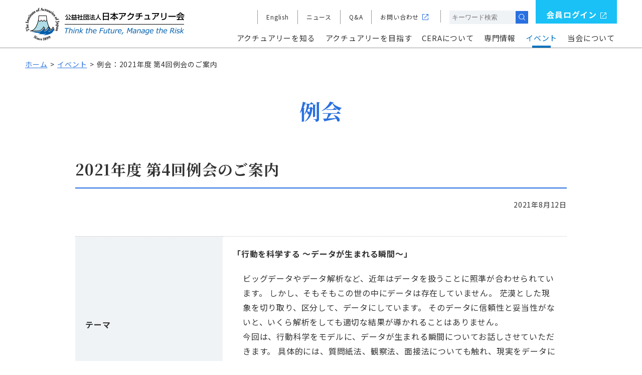

--- FILE ---
content_type: text/html; charset=UTF-8
request_url: https://www.actuaries.jp/meeting/reikai/reikai2021-04.html
body_size: 4575
content:
<!DOCTYPE html>
<html lang="ja" class="no-js" prefix="og: http://ogp.me/ns#">
<head>
<meta charset="UTF-8">
<meta http-equiv="X-UA-Compatible" content="IE=Edge">
<meta name="viewport" content="width=device-width, initial-scale=1">
<meta name="format-detection" content="telephone=no">
<title>例会：2021年度 第4回例会のご案内 | イベント | アクチュアリー会</title>
<meta name="keywords" content="">
<meta name="description" content="">

<meta property="og:type" content="article">
<meta property="og:title" content="例会：2021年度 第4回例会のご案内 | イベント | アクチュアリー会">
<meta property="og:description" content="">
<meta property="og:url" content="https://www.actuaries.jp/meeting/reikai/reikai2021-04.html">
<meta property="og:image" content="https://www.actuaries.jp/shared/img/ogp.png">

<link rel="shortcut icon" href="/favicon.ico">
<link rel="stylesheet" type="text/css" href="/shared/css/common.css" media="all">
<link rel="stylesheet" type="text/css" href="/shared/css/contents_module.css" media="all">
<link rel="stylesheet" type="text/css" href="/shared/css/header.css" media="all">
<link rel="stylesheet" type="text/css" href="/shared/css/footer.css" media="all">
<!-- Global site tag (gtag.js) - Google Analytics -->
<script async src="https://www.googletagmanager.com/gtag/js?id=UA-19644833-1"></script>
<script>
  window.dataLayer = window.dataLayer || [];
  function gtag(){dataLayer.push(arguments);}
  gtag('js', new Date());

  gtag('config', 'UA-19644833-1');
</script>	
</head>

<body id="meeting">
	<!-- container -->
	<div id="container">
				<!-- header -->
		<header id="header" class="setShrink">
			<div id="skipLinkArea" class="forReader">
				<ul>
					<li><a href="#contents">本文へ</a></li>
					<li><a href="#globalNav">メインメニューへ</a></li>
					<li><a href="#hdr-menu">ヘッダーメニューへ</a></li> 
					<li><a href="#ftr-menu">フッターメニューへ</a></li>
				</ul>
			</div>
			<!-- contentsInner -->
			<div class="contentsInner">
				<div class="hdr-flex">
					<h1 id="hdr-logo"><a href="/"><img src="../../shared/img/hdr_logo.png" alt="公益社団法人 日本アクチュアリー会" width="318" height="66"></a></h1>
					<nav>
						<dl id="globalNavSet">
							<dt><span><span>MENU</span></span></dt>
							<dd>
								<div>
									<ul id="globalNav" class="setDropTriggerHover">
										<li id="gb-know" class="setDrop toggle-set"><a href="#">アクチュアリーを知る</a><span class="toggle-btn sp-dsp-block">open</span>
											<div class="toggle-box drop">
												<div class="contentsInner">
													<ul>
														<li><a href="/actuary/index.html">5分でわかるアクチュアリー</a></li>
														<li><a href="/actuary/fields.html">アクチュアリーの活躍フィールド</a></li>
														<li class="toggle-set"><a href="/actuary/works.html">アクチュアリーという仕事の魅力</a><span class="toggle-btn sp-dsp-block">open</span>
															<ul class="toggle-box">
																<li><a href="/actuary/works.html">仕事の魅力 トップ</a></li>
																<li><a href="/actuary/message01.html">生命保険分野 丸山かおりさん</a></li>
																<li><a href="/actuary/message02.html">生命保険分野 立石寛人さん</a></li>
																<li><a href="/actuary/message03.html">損害保険分野 藤田勇人さん</a></li>
																<li><a href="/actuary/message04.html">損害保険分野 塩島薫さん</a></li>
																<li><a href="/actuary/message05.html">年金分野 土屋良輔さん</a></li>
																<li><a href="/actuary/message06.html">年金分野 松本真由さん</a></li>
																<li><a href="/actuary/message07.html">リスクマネジメント分野 田口茂さん</a></li>
																<li><a href="/actuary/message08.html">リスクマネジメント分野 関寛仁さん</a></li>
																<li><a href="/actuary/message09.html">その他の分野 伊藤大貴さん</a></li>
																<li><a href="/actuary/message10.html">その他の分野 藤田卓さん</a></li>
															</ul>
														</li>
														<li><a href="/examin/discussion/">アクチュアリー座談会</a></li>
														<li><a href="/actuary/glossary.html">用語集</a></li>
													</ul>
												</div>
											</div>
										</li>
										<li id="gb-gb002" class="setDrop toggle-set"><a href="#">アクチュアリーを目指す</a><span class="toggle-btn sp-dsp-block">open</span>
											<div class="toggle-box drop">
												<div class="contentsInner">
													<ul>
														<li><a href="/actuary/how.html">アクチュアリーになるには</a></li>
														<li><a href="/examin/traning.html">アクチュアリー講座情報</a></li>
														<li><a href="/examin/info.html">資格試験情報</a></li>
														<li><a href="/lib/collection/index.html">資格試験過去問題集</a></li>
														<li><a href="/examin/voice.html">合格者の声</a></li>
														<li><a href="/examin/voice_backnumber.html">合格者の声（バックナンバー）</a></li>
														<li><a href="/examin/faq.html">受験に関するFAQ</a></li>
														<li><a href="/info/siken.html">試験関連図書に関するお知らせ</a></li>
													</ul>
												</div>
											</div>
										</li>
										<li id="gb-gb003" class="setDrop toggle-set"><a href="#">CERAについて</a><span class="toggle-btn sp-dsp-block">open</span>
											<div class="toggle-box drop">
												<div class="contentsInner">
													<ul>
														<li><a href="/cera/summary.html">CERAとは？</a></li>
														<li><a href="/cera/goal.html">CERAになるには</a></li>
														<li><a href="/cera/reference.html">参考文献</a></li>
														<li><a href="/cera/voice.html">CERA資格取得者の声</a></li>
													</ul>
												</div>
											</div>
										</li>
										<li id="gb-lib" class="setDrop toggle-set"><a href="/lib/index.html">専門情報</a><span class="toggle-btn sp-dsp-block">open</span>
											<div class="toggle-box drop">
												<div class="contentsInner">
													<ul>
														<li><a href="/lib/index.html">専門情報 トップ</a></li>
														<li><a href="/lib/standard-life-table/index.html">標準生命表</a></li>
														<li><a href="/lib/practice-standard/index.html">実務基準</a></li>
														<li><a href="/lib/kaihou/index.html">会報目次一覧</a></li>
														<li><a href="/lib/annex/index.html">会報別冊一覧</a></li>
														<li><a href="/lib/journal/index.html">アクチュアリージャーナル目次一覧</a></li>
														<li><a href="/lib/meeting/index.html">例会</a></li>
														<li><a href="/lib/annual/index.html">年次大会</a></li>
														<li><a href="/lib/y_ronbun/index.html">優秀論文</a></li>
														<li><a href="/lib/IT_ronbun/index.html">IT優秀論文</a></li>
														<li><a href="/lib/report/index.html">報告書・委員会活動成果等</a></li>
													</ul>
												</div>
											</div>
										</li>
										<li id="gb-meeting" class="setDrop toggle-set"><a href="/meeting/index.html">イベント</a><span class="toggle-btn sp-dsp-block">open</span>
											<div class="toggle-box drop">
												<div class="contentsInner">
													<ul>
														<li><a href="/meeting/index.html">イベント</a></li>
														<li><a href="/calendar/index.html">イベントカレンダー</a></li>
													</ul>
												</div>
											</div>
										</li>
										<li id="gb-gb006" class="setDrop toggle-set"><a href="#">当会について</a><span class="toggle-btn sp-dsp-block">open</span>
											<div class="toggle-box drop">
												<div class="contentsInner">
													<ul>
														<li><a href="/intro/index.html">日本アクチュアリー会概要</a></li>
														<li><a href="/intro/greeting.html">代表挨拶</a></li>
														<li><a href="/intro/history.html">日本アクチュアリー会の歴史</a></li>
														<li><a href="/intro/org.html">日本アクチュアリー会の組織</a></li>
														<li><a href="/intro/activity1.html">アクチュアリー会の活動</a></li>
														<li><a href="/intro/activity2.html">グローバルな活動</a></li>
														<li><a href="/intro/unei.html">事業報告・理事会報告</a></li>
														<li><a href="/comm/index.html">委員会・研究会の活動</a></li>
														<li><a href="/link/index.html">関連リンク集</a></li>
													</ul>
												</div>
											</div>										
										</li>
									</ul>
									<ul id="hdr-menu">
										<li id="hdr-btnLogin"><a href="https://actuaries.smartcore.jp/C00/login" target="_blank">会員ログイン</a></li>
										<li id="hdr-search">
												<div class="mt-site-search-container"><div id="mt-site-search-container"><form action="/search_result.html"><input name="mtssq" placeholder="キーワード検索" class="mt-site-search-form__query"><button class="mt-site-search-form__button" type="submit">検索</button></form></div></div>
										</li>
										<li id="hdr-btnLang"><a href="/english/">English</a></li>
										<li id="hdr-btnInfo"><a href="/info/">ニュース</a></li>
                                        <li id="hdr-btnQA"><a href="/actuary/faq.html">Q&amp;A</a></li>
										<li id="hdr-btnInquiry"><a href="https://actuaries.smartcore.jp/contact_1" target="_blank">お問い合わせ</a></li>
									</ul>
								</div>
							</dd>
						</dl>
					</nav>
				</div>
			</div>
			<!-- //contentsInner -->
		</header>
		<!-- //header -->		<!-- pageBody -->
		<main id="pageBody">
			<!-- topicPathArea -->
			<nav id="topicPathArea">
				<!-- contentsInner -->
				<div class="contentsInner">
					<ol id="topicPath">
						<li><a href="/">ホーム</a></li>
						<li><a href="/meeting/">イベント</a></li>
						<li>例会：2021年度 第4回例会のご案内</li>
					</ol>
				</div>
				<!-- //contentsInner -->
			</nav>
			<!-- //topicPathArea -->
			<!-- pageTtlArea -->
			<div id="pageTtlArea">
				<!-- contentsInner -->
				<div class="contentsInner">
					<h1 id="pageTtl">例会</h1>
				</div>
				<!-- //contentsInner -->
			</div>
			<!-- //pageTtlArea -->
			<!-- contentsArea -->
			<article id="contentsArea" class="contentsInner narrow">
				<!-- contents -->
				<div id="contents">
					<section>
						<h2 class="ttl-h2">2021年度 第4回例会のご案内</h2>
						<p class="alignR fz-small">2021年8月12日</p>
						<dl class="table-dl mT50">
							<dt><span>テーマ</span></dt>
							<dd>
								<div class="mB20"><em>「行動を科学する ～データが生まれる瞬間～」</em></div>
								<p class="pL20">
									ビッグデータやデータ解析など、近年はデータを扱うことに照準が合わせられています。
									しかし、そもそもこの世の中にデータは存在していません。
									茫漠とした現象を切り取り、区分して、データにしています。
									そのデータに信頼性と妥当性がないと、いくら解析をしても適切な結果が導かれることはありません。<br>
									今回は、行動科学をモデルに、データが生まれる瞬間についてお話しさせていただきます。
									具体的には、質問紙法、観察法、面接法についても触れ、現実をデータに変換していく方法を解説します
									 そのうえで、がん治療において、行動科学のデータが子どもの白血病の治療プロトコールから放射線治療をなくし、生活の質を上げた応用例をご紹介します。
								</p>
							</dd>
							<dt><span>日時</span></dt>
							<dd>2021年9月7日（火） 18:00 - 20:00</dd>
							<dt><span>会場</span></dt>
							<dd>Zoom利用によるWebinar開催</dd>
							<dt><span>定員</span></dt>
							<dd>先着500名</dd>
							<dt><span>講師</span></dt>
							<dd>
								<div class="mB20"><em>佐藤 聡美 氏<br>（聖路加国際大学公衆衛生大学院 准教授）</em></div>
								<p class="pL20">
									2000年 米国Bellevue Community College卒業<br>
									2001年 お茶の水女子大学編入学<br>
									2003年 お茶の水女子大学大学院入学<br>
									2007年 国立成育医療研究センター血液・腫瘍科心理士<br>
									2012年 St.Jude Children's Research Hospital アウトリーチプログラム修了<br>
									2013年 お茶の水女子大学大学院 博士号取得<br>
									2017年 お茶の水女子大学 特任講師<br>
									2020年～現在 聖路加国際大学公衆衛生大学院 准教授
								</p>
							</dd>
							<dt><span>公式CPD</span></dt>
							<dd>2.0単位 ＜その他＞</dd>
						</dl>
						<p class="mT30">
							<a href="pdf/reikai2021-04.pdf" target="_blank" class="link-arw">詳細案内</a>
						</p>

					</section>
					<section>
						<div class="btnInnerC"><a href="/meeting/" class="link-btn link-btn2"><span>イベント一覧</span></a></div>
					</section>
					
				</div>
				<!-- //contents -->
			</article>
			<!-- //contentsArea -->
		</main>
		<!-- //pageBody -->
		<!-- footer -->
		<footer id="footer">
			<!-- contentsInner -->
			<div class="contentsInner">
				<div id="ftrArea">
					<div id="ftrLogo"><img src="/shared/img/footer_logo.png" alt=""></div>
					<div id="ftrAddress"><p>〒104-6002<br>東京都中央区晴海1-8-10<br>晴海アイランド トリトンスクエア<br>オフィスタワーＸ 2階</p></div>
					<div id="ftrMenu">
						<ul id="ftrList">
							<li><a href="/privacy/index.html"><span>個人情報保護方針</span></a></li>
							<li><a href="/sitemap/index.html"><span>サイトマップ</span></a></li>
							<li><a href="/use/index.html"><span>ご利用にあたって</span></a></li>
							<li><a href="https://iaj-bookstore.com/law" target="_blank" class="ftrBlank"><span>特定商取引法に基づく表記</span></a></li>
							<li><a href="/sns/index.html"><span>ソーシャルメディア運用ポリシー</span></a></li>
						</ul>
						<!-- ftr-copyright -->
							<p id="ftr-copyright"><small>© Copyright 2021 The Institute of Actuaries of Japan. <br class="sp-dsp-block">All rights reserved.</small></p>
							<!-- //ftr-copyright -->
					</div>
				</div>
				
			</div>
			<!-- //contentsInner -->
			<!-- ftr-pagetop -->
      <div id="ftr-pagetop">
       <p><a href="#header" class="overOpc"><img src="/shared/img/pagetop.png" alt="ページの先頭へ" width="76" height="76"></a></p>
      </div>
			<!-- //ftr-pagetop -->
		</footer>
		<!-- //footer -->	</div>
	<!-- //container -->
<script src="/shared/js/jquery.js"></script>
<script src="/shared/js/common.js"></script>
	
</body>
</html>


--- FILE ---
content_type: text/html; charset=UTF-8
request_url: https://www.actuaries.jp/shared/js/ScrollMagic.min.js
body_size: 3448
content:
<!DOCTYPE html>
<html lang="ja" class="no-js" prefix="og: http://ogp.me/ns#">
<head>
<meta charset="UTF-8">
<meta http-equiv="X-UA-Compatible" content="IE=Edge">
<meta name="viewport" content="width=device-width, initial-scale=1">
<meta name="format-detection" content="telephone=no">
<title>お探しのページが見つかりません | アクチュアリー会</title>
<meta name="keywords" content="">
<meta name="description" content="">

<meta property="og:type" content="article">
<meta property="og:title" content="お探しのページが見つかりません | アクチュアリー会">
<meta property="og:description" content="">
<meta property="og:url" content="https://www.actuaries.jp/404.html">
<meta property="og:image" content="https://www.actuaries.jp/shared/img/ogp.png">

<link rel="shortcut icon" href="/favicon.ico">
<link rel="stylesheet" type="text/css" href="/shared/css/common.css" media="all">
<link rel="stylesheet" type="text/css" href="/shared/css/contents_module.css" media="all">
<link rel="stylesheet" type="text/css" href="/shared/css/header.css" media="all">
<link rel="stylesheet" type="text/css" href="/shared/css/footer.css" media="all">
	
<!-- Global site tag (gtag.js) - Google Analytics -->
<script async src="https://www.googletagmanager.com/gtag/js?id=UA-19644833-1"></script>
<script>
  window.dataLayer = window.dataLayer || [];
  function gtag(){dataLayer.push(arguments);}
  gtag('js', new Date());

  gtag('config', 'UA-19644833-1');
</script>	
</head>

<body id="home">
	<!-- container -->
	<div id="container">
				<!-- header -->
		<header id="header" class="setShrink">
			<div id="skipLinkArea" class="forReader">
				<ul>
					<li><a href="#contents">本文へ</a></li>
					<li><a href="#globalNav">メインメニューへ</a></li>
					<li><a href="#hdr-menu">ヘッダーメニューへ</a></li> 
					<li><a href="#ftr-menu">フッターメニューへ</a></li>
				</ul>
			</div>
			<!-- contentsInner -->
			<div class="contentsInner">
				<div class="hdr-flex">
					<h1 id="hdr-logo"><a href="/"><img src="../../shared/img/hdr_logo.png" alt="公益社団法人 日本アクチュアリー会" width="318" height="66"></a></h1>
					<nav>
						<dl id="globalNavSet">
							<dt><span><span>MENU</span></span></dt>
							<dd>
								<div>
									<ul id="globalNav" class="setDropTriggerHover">
										<li id="gb-know" class="setDrop toggle-set"><a href="#">アクチュアリーを知る</a><span class="toggle-btn sp-dsp-block">open</span>
											<div class="toggle-box drop">
												<div class="contentsInner">
													<ul>
														<li><a href="/actuary/index.html">5分でわかるアクチュアリー</a></li>
														<li><a href="/actuary/fields.html">アクチュアリーの活躍フィールド</a></li>
														<li class="toggle-set"><a href="/actuary/works.html">アクチュアリーという仕事の魅力</a><span class="toggle-btn sp-dsp-block">open</span>
															<ul class="toggle-box">
																<li><a href="/actuary/works.html">仕事の魅力 トップ</a></li>
																<li><a href="/actuary/message01.html">生命保険分野 丸山かおりさん</a></li>
																<li><a href="/actuary/message02.html">生命保険分野 立石寛人さん</a></li>
																<li><a href="/actuary/message03.html">損害保険分野 藤田勇人さん</a></li>
																<li><a href="/actuary/message04.html">損害保険分野 塩島薫さん</a></li>
																<li><a href="/actuary/message05.html">年金分野 土屋良輔さん</a></li>
																<li><a href="/actuary/message06.html">年金分野 松本真由さん</a></li>
																<li><a href="/actuary/message07.html">リスクマネジメント分野 田口茂さん</a></li>
																<li><a href="/actuary/message08.html">リスクマネジメント分野 関寛仁さん</a></li>
																<li><a href="/actuary/message09.html">その他の分野 伊藤大貴さん</a></li>
																<li><a href="/actuary/message10.html">その他の分野 藤田卓さん</a></li>
															</ul>
														</li>
														<li><a href="/examin/discussion/">アクチュアリー座談会</a></li>
														<li><a href="/actuary/glossary.html">用語集</a></li>
													</ul>
												</div>
											</div>
										</li>
										<li id="gb-gb002" class="setDrop toggle-set"><a href="#">アクチュアリーを目指す</a><span class="toggle-btn sp-dsp-block">open</span>
											<div class="toggle-box drop">
												<div class="contentsInner">
													<ul>
														<li><a href="/actuary/how.html">アクチュアリーになるには</a></li>
														<li><a href="/examin/traning.html">アクチュアリー講座情報</a></li>
														<li><a href="/examin/info.html">資格試験情報</a></li>
														<li><a href="/lib/collection/index.html">資格試験過去問題集</a></li>
														<li><a href="/examin/voice.html">合格者の声</a></li>
														<li><a href="/examin/voice_backnumber.html">合格者の声（バックナンバー）</a></li>
														<li><a href="/examin/faq.html">受験に関するFAQ</a></li>
														<li><a href="/info/siken.html">試験関連図書に関するお知らせ</a></li>
													</ul>
												</div>
											</div>
										</li>
										<li id="gb-gb003" class="setDrop toggle-set"><a href="#">CERAについて</a><span class="toggle-btn sp-dsp-block">open</span>
											<div class="toggle-box drop">
												<div class="contentsInner">
													<ul>
														<li><a href="/cera/summary.html">CERAとは？</a></li>
														<li><a href="/cera/goal.html">CERAになるには</a></li>
														<li><a href="/cera/reference.html">参考文献</a></li>
														<li><a href="/cera/voice.html">CERA資格取得者の声</a></li>
													</ul>
												</div>
											</div>
										</li>
										<li id="gb-lib" class="setDrop toggle-set"><a href="/lib/index.html">専門情報</a><span class="toggle-btn sp-dsp-block">open</span>
											<div class="toggle-box drop">
												<div class="contentsInner">
													<ul>
														<li><a href="/lib/index.html">専門情報 トップ</a></li>
														<li><a href="/lib/standard-life-table/index.html">標準生命表</a></li>
														<li><a href="/lib/practice-standard/index.html">実務基準</a></li>
														<li><a href="/lib/kaihou/index.html">会報目次一覧</a></li>
														<li><a href="/lib/annex/index.html">会報別冊一覧</a></li>
														<li><a href="/lib/journal/index.html">アクチュアリージャーナル目次一覧</a></li>
														<li><a href="/lib/meeting/index.html">例会</a></li>
														<li><a href="/lib/annual/index.html">年次大会</a></li>
														<li><a href="/lib/y_ronbun/index.html">優秀論文</a></li>
														<li><a href="/lib/IT_ronbun/index.html">IT優秀論文</a></li>
														<li><a href="/lib/report/index.html">報告書・委員会活動成果等</a></li>
													</ul>
												</div>
											</div>
										</li>
										<li id="gb-meeting" class="setDrop toggle-set"><a href="/meeting/index.html">イベント</a><span class="toggle-btn sp-dsp-block">open</span>
											<div class="toggle-box drop">
												<div class="contentsInner">
													<ul>
														<li><a href="/meeting/index.html">イベント</a></li>
														<li><a href="/calendar/index.html">イベントカレンダー</a></li>
													</ul>
												</div>
											</div>
										</li>
										<li id="gb-gb006" class="setDrop toggle-set"><a href="#">当会について</a><span class="toggle-btn sp-dsp-block">open</span>
											<div class="toggle-box drop">
												<div class="contentsInner">
													<ul>
														<li><a href="/intro/index.html">日本アクチュアリー会概要</a></li>
														<li><a href="/intro/greeting.html">代表挨拶</a></li>
														<li><a href="/intro/history.html">日本アクチュアリー会の歴史</a></li>
														<li><a href="/intro/org.html">日本アクチュアリー会の組織</a></li>
														<li><a href="/intro/activity1.html">アクチュアリー会の活動</a></li>
														<li><a href="/intro/activity2.html">グローバルな活動</a></li>
														<li><a href="/intro/unei.html">事業報告・理事会報告</a></li>
														<li><a href="/comm/index.html">委員会・研究会の活動</a></li>
														<li><a href="/link/index.html">関連リンク集</a></li>
													</ul>
												</div>
											</div>										
										</li>
									</ul>
									<ul id="hdr-menu">
										<li id="hdr-btnLogin"><a href="https://actuaries.smartcore.jp/C00/login" target="_blank">会員ログイン</a></li>
										<li id="hdr-search">
												<div class="mt-site-search-container"><div id="mt-site-search-container"><form action="/search_result.html"><input name="mtssq" placeholder="キーワード検索" class="mt-site-search-form__query"><button class="mt-site-search-form__button" type="submit">検索</button></form></div></div>
										</li>
										<li id="hdr-btnLang"><a href="/english/">English</a></li>
										<li id="hdr-btnInfo"><a href="/info/">ニュース</a></li>
                                        <li id="hdr-btnQA"><a href="/actuary/faq.html">Q&amp;A</a></li>
										<li id="hdr-btnInquiry"><a href="https://actuaries.smartcore.jp/contact_1" target="_blank">お問い合わせ</a></li>
									</ul>
								</div>
							</dd>
						</dl>
					</nav>
				</div>
			</div>
			<!-- //contentsInner -->
		</header>
		<!-- //header -->		<!-- pageBody -->
		<main id="pageBody">
			<!-- topicPathArea -->
			<nav id="topicPathArea">
				<!-- contentsInner -->
				<div class="contentsInner">
					<ol id="topicPath">
						<li><a href="/">ホーム</a></li>
						<li>お探しのページが見つかりません</li>
					</ol>
				</div>
				<!-- //contentsInner -->
			</nav>
			<!-- //topicPathArea -->
			<!-- contentsArea -->
			<article id="contentsArea" class="contentsInner narrow">
				<!-- contents -->
				<div id="contents">
					<section>
						<h1 class="alignC mT60"><img src="/shared/img/404.png" alt="404ERROR"></h1>
						<h2 class="ttl-h2-noBdrC mT40">お探しのページが見つかりません</h2>
						<p class="alignC fz-large">ご指定のURLに誤りがあるか、お探しのページが削除された可能性がございます<br>お手数をおかけしますが、トップページまたはサイトマップよりお探しください。</p>
						<div class="col-2 smallInner mT70">
							<div><p class="link-btn"><a href="/"><span>トップページへ</span></a></p></div>
							<div><p class="link-btn"><a href="/sitemap/"><span>サイトマップへ</span></a></p></div>
						</div>
					</section>
				</div>
				<!-- //contents -->
			</article>
			<!-- //contentsArea -->
		</main>
		<!-- //pageBody -->
		<!-- footer -->
		<footer id="footer">
			<!-- contentsInner -->
			<div class="contentsInner">
				<div id="ftrArea">
					<div id="ftrLogo"><img src="/shared/img/footer_logo.png" alt=""></div>
					<div id="ftrAddress"><p>〒104-6002<br>東京都中央区晴海1-8-10<br>晴海アイランド トリトンスクエア<br>オフィスタワーＸ 2階</p></div>
					<div id="ftrMenu">
						<ul id="ftrList">
							<li><a href="/privacy/index.html"><span>個人情報保護方針</span></a></li>
							<li><a href="/sitemap/index.html"><span>サイトマップ</span></a></li>
							<li><a href="/use/index.html"><span>ご利用にあたって</span></a></li>
							<li><a href="https://iaj-bookstore.com/law" target="_blank" class="ftrBlank"><span>特定商取引法に基づく表記</span></a></li>
							<li><a href="/sns/index.html"><span>ソーシャルメディア運用ポリシー</span></a></li>
						</ul>
						<!-- ftr-copyright -->
							<p id="ftr-copyright"><small>© Copyright 2021 The Institute of Actuaries of Japan. <br class="sp-dsp-block">All rights reserved.</small></p>
							<!-- //ftr-copyright -->
					</div>
				</div>
				
			</div>
			<!-- //contentsInner -->
			<!-- ftr-pagetop -->
      <div id="ftr-pagetop">
       <p><a href="#header" class="overOpc"><img src="/shared/img/pagetop.png" alt="ページの先頭へ" width="76" height="76"></a></p>
      </div>
			<!-- //ftr-pagetop -->
		</footer>
		<!-- //footer -->	</div>
	<!-- //container -->
<script src="/shared/js/jquery.js"></script>
<script src="/shared/js/common.js"></script>
	
</body>
</html>


--- FILE ---
content_type: text/css
request_url: https://www.actuaries.jp/shared/css/common.css
body_size: 11260
content:
@charset "utf-8";
/*=============================================================
 Common Layout
=============================================================*/
@import url('https://fonts.googleapis.com/css2?family=Noto+Sans+JP:wght@100;400;700&display=swap');
@import url('https://fonts.googleapis.com/css2?family=Noto+Serif+JP:wght@300;400;700&display=swap');

/* reset style
-------------------------------------------------------------*/
*{padding:0;margin:0;}
section,article,aside,hgroup,header,footer,nav,figure,figcaption,summary,main{display:block;padding:0;margin:0;}
ol,ul,dl,li,dt,dd{list-style:none;}
img{vertical-align:top;}
html{font-size: 62.5%;}
body{
	font-size: 1.6rem;
	color:#333;
	font:normal normal 16px/1 "Noto Sans JP", "ヒラギノ角ゴ ProN", "Hiragino Kaku Gothic ProN", sans-serif;
	font-feature-settings:"pwid";
	letter-spacing:0.05em;
	background:#fff;
	text-align:left;
}
a,img{border:none;}
a{outline:none;}
:focus{outline:none;}
h1,h2,h3,h4,h5,h6{
	font-size:100%;
	line-height:1.4;
}
sup,
sub{
	height:0;
	line-height:1;
	vertical-align:baseline;
	margin:0 1px;
	position:relative;
}
sup{bottom:0.7ex;}
sub{top:0.1ex;}

/* JS element
-------------------------------------------------------------*/
.noSc,
.telLink{}/* for mobile */

/* a Element
-------------------------------------------------------------*/
a{text-decoration:none;}
a:visited{}
a:hover{text-decoration:underline;}
a,
button,
input[type="submit"]{
	transition-property:color, background, opacity, border, box-shadow, transform;
	transition-duration:.3s;
	-webkit-backface-visibility:hidden;
	backface-visibility:hidden;
}
a.underline{
	text-decoration:underline;
}
/* block Layout
-------------------------------------------------------------*/
img{
	box-sizing:border-box;
	max-width:100%;
	height:auto;
}
img.full{width:100%;}
.forReader,
.dsp-none,
.pc-dsp-block,
.tb-dsp-block,
.sp-dsp-block,
.spP-dsp-block,
.spS-dsp-block{display:none;}
.pc-dsp-none,
.tb-dsp-none,
.sp-dsp-none,
.spP-dsp-none,
.spS-dsp-none,
.sp-dsp-inline{}
.dsp-block{display:block;}
.dsp-inlineBlock{display:inline-block;}
.dsp-table{display:table;}
.dsp-table>*{
	display:table-cell;
	vertical-align:top;
}
/* flex */


/* Float Element */
.cClear{clear:both !important;}
.fLeft{float:left !important;}
.fRight{float:right !important;}
.clearfix::after{
	content:"";
	display:block;
	clear:both;
	width:0;
	height:0;
}
/* position */
.pos-static{position:static !important;}
.pos-relative{position:relative !important;}
.pos-absolute{position:absolute !important;}
.pos-fixed{position:fixed !important;}

/* width */
.wAuto{
	width:auto !important;
	max-width:none !important;
}
.w0-Per{width:0% !important;}.w1-Per{width:1% !important;}.w2-Per{width:2% !important;}.w3-Per{width:3% !important;}.w4-Per{width:4% !important;}.w5-Per{width:5% !important;}.w6-Per{width:6% !important;}.w7-Per{width:7% !important;}.w8-Per{width:8% !important;}.w9-Per{width:9% !important;}.w10-Per{width:10% !important;}.w11-Per{width:11% !important;}.w12-Per{width:12% !important;}.w13-Per{width:13% !important;}.w14-Per{width:14% !important;}.w15-Per{width:15% !important;}.w16-Per{width:16% !important;}.w17-Per{width:17% !important;}.w18-Per{width:18% !important;}.w19-Per{width:19% !important;}.w20-Per{width:20% !important;}.w21-Per{width:21% !important;}.w22-Per{width:22% !important;}.w23-Per{width:23% !important;}.w24-Per{width:24% !important;}.w25-Per{width:25% !important;}.w26-Per{width:26% !important;}.w27-Per{width:27% !important;}.w28-Per{width:28% !important;}.w29-Per{width:29% !important;}.w30-Per{width:30% !important;}.w31-Per{width:31% !important;}.w32-Per{width:32% !important;}.w33-Per{width:33% !important;}.w34-Per{width:34% !important;}.w35-Per{width:35% !important;}.w36-Per{width:36% !important;}.w37-Per{width:37% !important;}.w38-Per{width:38% !important;}.w39-Per{width:39% !important;}.w40-Per{width:40% !important;}.w41-Per{width:41% !important;}.w42-Per{width:42% !important;}.w43-Per{width:43% !important;}.w44-Per{width:44% !important;}.w45-Per{width:45% !important;}.w46-Per{width:46% !important;}.w47-Per{width:47% !important;}.w48-Per{width:48% !important;}.w49-Per{width:49% !important;}.w50-Per{width:50% !important;}.w51-Per{width:51% !important;}.w52-Per{width:52% !important;}.w53-Per{width:53% !important;}.w54-Per{width:54% !important;}.w55-Per{width:55% !important;}.w56-Per{width:56% !important;}.w57-Per{width:57% !important;}.w58-Per{width:58% !important;}.w59-Per{width:59% !important;}.w60-Per{width:60% !important;}.w61-Per{width:61% !important;}.w62-Per{width:62% !important;}.w63-Per{width:63% !important;}.w64-Per{width:64% !important;}.w65-Per{width:65% !important;}.w66-Per{width:66% !important;}.w67-Per{width:67% !important;}.w68-Per{width:68% !important;}.w69-Per{width:69% !important;}.w70-Per{width:70% !important;}.w71-Per{width:71% !important;}.w72-Per{width:72% !important;}.w73-Per{width:73% !important;}.w74-Per{width:74% !important;}.w75-Per{width:75% !important;}.w76-Per{width:76% !important;}.w77-Per{width:77% !important;}.w78-Per{width:78% !important;}.w79-Per{width:79% !important;}.w80-Per{width:80% !important;}.w81-Per{width:81% !important;}.w82-Per{width:82% !important;}.w83-Per{width:83% !important;}.w84-Per{width:84% !important;}.w85-Per{width:85% !important;}.w86-Per{width:86% !important;}.w87-Per{width:87% !important;}.w88-Per{width:88% !important;}.w89-Per{width:89% !important;}.w90-Per{width:90% !important;}.w91-Per{width:91% !important;}.w92-Per{width:92% !important;}.w93-Per{width:93% !important;}.w94-Per{width:94% !important;}.w95-Per{width:95% !important;}.w96-Per{width:96% !important;}.w97-Per{width:97% !important;}.w98-Per{width:98% !important;}.w99-Per{width:99% !important;}.w100-Per{width:100% !important;}

.w0-Px {width: 0px !important; }.w10-Px {width: 10px !important; }.w20-Px {width: 20px !important; }.w30-Px {width: 30px !important; }.w40-Px {width: 40px !important; }.w50-Px {width: 50px !important; }.w60-Px {width: 60px !important; }.w70-Px {width: 70px !important; }.w80-Px {width: 80px !important; }.w90-Px {width: 90px !important; }.w100-Px {width: 100px !important; }.w110-Px {width: 110px !important; }.w120-Px {width: 120px !important; }.w130-Px {width: 130px !important; }.w140-Px {width: 140px !important; }.w150-Px {width: 150px !important; }.w160-Px {width: 160px !important; }.w170-Px {width: 170px !important; }.w180-Px {width: 180px !important; }.w190-Px {width: 190px !important; }.w200-Px {width: 200px !important; }.w210-Px {width: 210px !important; }.w220-Px {width: 220px !important; }.w230-Px {width: 230px !important; }.w240-Px {width: 240px !important; }.w250-Px {width: 250px !important; }.w260-Px {width: 260px !important; }.w270-Px {width: 270px !important; }.w280-Px {width: 280px !important; }.w290-Px {width: 290px !important; }.w300-Px {width: 300px !important; }.w310-Px {width: 310px !important; }.w320-Px {width: 320px !important; }.w330-Px {width: 330px !important; }.w340-Px {width: 340px !important; }.w350-Px {width: 350px !important; }.w360-Px {width: 360px !important; }.w370-Px {width: 370px !important; }.w380-Px {width: 380px !important; }.w390-Px {width: 390px !important; }.w400-Px {width: 400px !important; }.w410-Px {width: 410px !important; }.w420-Px {width: 420px !important; }.w430-Px {width: 430px !important; }.w440-Px {width: 440px !important; }.w450-Px {width: 450px !important; }.w460-Px {width: 460px !important; }.w470-Px {width: 470px !important; }.w480-Px {width: 480px !important; }.w490-Px {width: 490px !important; }.w500-Px {width: 500px !important; }.w510-Px {width: 510px !important; }.w520-Px {width: 520px !important; }.w530-Px {width: 530px !important; }.w540-Px {width: 540px !important; }.w550-Px {width: 550px !important; }.w560-Px {width: 560px !important; }.w570-Px {width: 570px !important; }.w580-Px {width: 580px !important; }.w590-Px {width: 590px !important; }.w600-Px {width: 600px !important; }.w610-Px {width: 610px !important; }.w620-Px {width: 620px !important; }.w630-Px {width: 630px !important; }.w640-Px {width: 640px !important; }.w650-Px {width: 650px !important; }.w660-Px {width: 660px !important; }.w670-Px {width: 670px !important; }.w680-Px {width: 680px !important; }.w690-Px {width: 690px !important; }.w700-Px {width: 700px !important; }.w710-Px {width: 710px !important; }.w720-Px {width: 720px !important; }.w730-Px {width: 730px !important; }.w740-Px {width: 740px !important; }.w750-Px {width: 750px !important; }.w760-Px {width: 760px !important; }.w770-Px {width: 770px !important; }.w780-Px {width: 780px !important; }.w790-Px {width: 790px !important; }.w800-Px {width: 800px !important; }.w810-Px {width: 810px !important; }.w820-Px {width: 820px !important; }.w830-Px {width: 830px !important; }.w840-Px {width: 840px !important; }.w850-Px {width: 850px !important; }.w860-Px {width: 860px !important; }.w870-Px {width: 870px !important; }.w880-Px {width: 880px !important; }.w890-Px {width: 890px !important; }.w900-Px {width: 900px !important; }.w910-Px {width: 910px !important; }.w920-Px {width: 920px !important; }.w930-Px {width: 930px !important; }.w940-Px {width: 940px !important; }.w950-Px {width: 950px !important; }.w960-Px {width: 960px !important; }.w970-Px {width: 970px !important; }.w980-Px {width: 980px !important; }.w990-Px {width: 990px !important; }.w1000-Px {width: 1000px !important; }
.wMin0{min-width:0 !important;}
.sp-wAuto{}/*---SmartPhone :auto */
@media print, screen and (min-width:768px){
.pc-wAuto{width:auto !important;}
}

/* height */
.hAuto{height:auto !important;}
.hMin0{min-height:0 !important;}
.sp-hMin0{}

/* aligh */
.alignL{text-align:left !important;}
.alignC{text-align:center !important;}
.alignR{text-align:right !important;}
.valignT{vertical-align:top !important;}
.valignM{vertical-align:middle !important;}
.valignB{vertical-align:bottom !important;}
.sp-alignL,.sp-alignC,.sp-alignR{}

/* margin padding */
.mT0{margin-top:0px !important;}.mT1{margin-top:1px !important;}.mT2{margin-top:2px !important;}.mT3{margin-top:3px !important;}.mT4{margin-top:4px !important;}.mT5{margin-top:5px !important;}.mT6{margin-top:6px !important;}.mT7{margin-top:7px !important;}.mT8{margin-top:8px !important;}.mT9{margin-top:9px !important;}.mT10{margin-top:10px !important;}.mT11{margin-top:11px !important;}.mT12{margin-top:12px !important;}.mT13{margin-top:13px !important;}.mT14{margin-top:14px !important;}.mT15{margin-top:15px !important;}.mT16{margin-top:16px !important;}.mT17{margin-top:17px !important;}.mT18{margin-top:18px !important;}.mT19{margin-top:19px !important;}.mT20{margin-top:20px !important;}.mT21{margin-top:21px !important;}.mT22{margin-top:22px !important;}.mT23{margin-top:23px !important;}.mT24{margin-top:24px !important;}.mT25{margin-top:25px !important;}.mT26{margin-top:26px !important;}.mT27{margin-top:27px !important;}.mT28{margin-top:28px !important;}.mT29{margin-top:29px !important;}.mT30{margin-top:30px !important;}.mT31{margin-top:31px !important;}.mT32{margin-top:32px !important;}.mT33{margin-top:33px !important;}.mT34{margin-top:34px !important;}.mT35{margin-top:35px !important;}.mT36{margin-top:36px !important;}.mT37{margin-top:37px !important;}.mT38{margin-top:38px !important;}.mT39{margin-top:39px !important;}.mT40{margin-top:40px !important;}.mT41{margin-top:41px !important;}.mT42{margin-top:42px !important;}.mT43{margin-top:43px !important;}.mT44{margin-top:44px !important;}.mT45{margin-top:45px !important;}.mT46{margin-top:46px !important;}.mT47{margin-top:47px !important;}.mT48{margin-top:48px !important;}.mT49{margin-top:49px !important;}.mT50{margin-top:50px !important;}.mT51{margin-top:51px !important;}.mT52{margin-top:52px !important;}.mT53{margin-top:53px !important;}.mT54{margin-top:54px !important;}.mT55{margin-top:55px !important;}.mT56{margin-top:56px !important;}.mT57{margin-top:57px !important;}.mT58{margin-top:58px !important;}.mT59{margin-top:59px !important;}.mT60{margin-top:60px !important;}.mT61{margin-top:61px !important;}.mT62{margin-top:62px !important;}.mT63{margin-top:63px !important;}.mT64{margin-top:64px !important;}.mT65{margin-top:65px !important;}.mT66{margin-top:66px !important;}.mT67{margin-top:67px !important;}.mT68{margin-top:68px !important;}.mT69{margin-top:69px !important;}.mT70{margin-top:70px !important;}.mT71{margin-top:71px !important;}.mT72{margin-top:72px !important;}.mT73{margin-top:73px !important;}.mT74{margin-top:74px !important;}.mT75{margin-top:75px !important;}.mT76{margin-top:76px !important;}.mT77{margin-top:77px !important;}.mT78{margin-top:78px !important;}.mT79{margin-top:79px !important;}.mT80{margin-top:80px !important;}.mT81{margin-top:81px !important;}.mT82{margin-top:82px !important;}.mT83{margin-top:83px !important;}.mT84{margin-top:84px !important;}.mT85{margin-top:85px !important;}.mT86{margin-top:86px !important;}.mT87{margin-top:87px !important;}.mT88{margin-top:88px !important;}.mT89{margin-top:89px !important;}.mT90{margin-top:90px !important;}.mT91{margin-top:91px !important;}.mT92{margin-top:92px !important;}.mT93{margin-top:93px !important;}.mT94{margin-top:94px !important;}.mT95{margin-top:95px !important;}.mT96{margin-top:96px !important;}.mT97{margin-top:97px !important;}.mT98{margin-top:98px !important;}.mT99{margin-top:99px !important;}.mT100{margin-top:100px !important;}
.mR0{margin-right:0px !important;}.mR1{margin-right:1px !important;}.mR2{margin-right:2px !important;}.mR3{margin-right:3px !important;}.mR4{margin-right:4px !important;}.mR5{margin-right:5px !important;}.mR6{margin-right:6px !important;}.mR7{margin-right:7px !important;}.mR8{margin-right:8px !important;}.mR9{margin-right:9px !important;}.mR10{margin-right:10px !important;}.mR11{margin-right:11px !important;}.mR12{margin-right:12px !important;}.mR13{margin-right:13px !important;}.mR14{margin-right:14px !important;}.mR15{margin-right:15px !important;}.mR16{margin-right:16px !important;}.mR17{margin-right:17px !important;}.mR18{margin-right:18px !important;}.mR19{margin-right:19px !important;}.mR20{margin-right:20px !important;}.mR21{margin-right:21px !important;}.mR22{margin-right:22px !important;}.mR23{margin-right:23px !important;}.mR24{margin-right:24px !important;}.mR25{margin-right:25px !important;}.mR26{margin-right:26px !important;}.mR27{margin-right:27px !important;}.mR28{margin-right:28px !important;}.mR29{margin-right:29px !important;}.mR30{margin-right:30px !important;}.mR31{margin-right:31px !important;}.mR32{margin-right:32px !important;}.mR33{margin-right:33px !important;}.mR34{margin-right:34px !important;}.mR35{margin-right:35px !important;}.mR36{margin-right:36px !important;}.mR37{margin-right:37px !important;}.mR38{margin-right:38px !important;}.mR39{margin-right:39px !important;}.mR40{margin-right:40px !important;}.mR41{margin-right:41px !important;}.mR42{margin-right:42px !important;}.mR43{margin-right:43px !important;}.mR44{margin-right:44px !important;}.mR45{margin-right:45px !important;}.mR46{margin-right:46px !important;}.mR47{margin-right:47px !important;}.mR48{margin-right:48px !important;}.mR49{margin-right:49px !important;}.mR50{margin-right:50px !important;}.mR51{margin-right:51px !important;}.mR52{margin-right:52px !important;}.mR53{margin-right:53px !important;}.mR54{margin-right:54px !important;}.mR55{margin-right:55px !important;}.mR56{margin-right:56px !important;}.mR57{margin-right:57px !important;}.mR58{margin-right:58px !important;}.mR59{margin-right:59px !important;}.mR60{margin-right:60px !important;}.mR61{margin-right:61px !important;}.mR62{margin-right:62px !important;}.mR63{margin-right:63px !important;}.mR64{margin-right:64px !important;}.mR65{margin-right:65px !important;}.mR66{margin-right:66px !important;}.mR67{margin-right:67px !important;}.mR68{margin-right:68px !important;}.mR69{margin-right:69px !important;}.mR70{margin-right:70px !important;}.mR71{margin-right:71px !important;}.mR72{margin-right:72px !important;}.mR73{margin-right:73px !important;}.mR74{margin-right:74px !important;}.mR75{margin-right:75px !important;}.mR76{margin-right:76px !important;}.mR77{margin-right:77px !important;}.mR78{margin-right:78px !important;}.mR79{margin-right:79px !important;}.mR80{margin-right:80px !important;}.mR81{margin-right:81px !important;}.mR82{margin-right:82px !important;}.mR83{margin-right:83px !important;}.mR84{margin-right:84px !important;}.mR85{margin-right:85px !important;}.mR86{margin-right:86px !important;}.mR87{margin-right:87px !important;}.mR88{margin-right:88px !important;}.mR89{margin-right:89px !important;}.mR90{margin-right:90px !important;}.mR91{margin-right:91px !important;}.mR92{margin-right:92px !important;}.mR93{margin-right:93px !important;}.mR94{margin-right:94px !important;}.mR95{margin-right:95px !important;}.mR96{margin-right:96px !important;}.mR97{margin-right:97px !important;}.mR98{margin-right:98px !important;}.mR99{margin-right:99px !important;}.mR100{margin-right:100px !important;}
.mL0{margin-left:0px !important;}.mL1{margin-left:1px !important;}.mL2{margin-left:2px !important;}.mL3{margin-left:3px !important;}.mL4{margin-left:4px !important;}.mL5{margin-left:5px !important;}.mL6{margin-left:6px !important;}.mL7{margin-left:7px !important;}.mL8{margin-left:8px !important;}.mL9{margin-left:9px !important;}.mL10{margin-left:10px !important;}.mL11{margin-left:11px !important;}.mL12{margin-left:12px !important;}.mL13{margin-left:13px !important;}.mL14{margin-left:14px !important;}.mL15{margin-left:15px !important;}.mL16{margin-left:16px !important;}.mL17{margin-left:17px !important;}.mL18{margin-left:18px !important;}.mL19{margin-left:19px !important;}.mL20{margin-left:20px !important;}.mL21{margin-left:21px !important;}.mL22{margin-left:22px !important;}.mL23{margin-left:23px !important;}.mL24{margin-left:24px !important;}.mL25{margin-left:25px !important;}.mL26{margin-left:26px !important;}.mL27{margin-left:27px !important;}.mL28{margin-left:28px !important;}.mL29{margin-left:29px !important;}.mL30{margin-left:30px !important;}.mL31{margin-left:31px !important;}.mL32{margin-left:32px !important;}.mL33{margin-left:33px !important;}.mL34{margin-left:34px !important;}.mL35{margin-left:35px !important;}.mL36{margin-left:36px !important;}.mL37{margin-left:37px !important;}.mL38{margin-left:38px !important;}.mL39{margin-left:39px !important;}.mL40{margin-left:40px !important;}.mL41{margin-left:41px !important;}.mL42{margin-left:42px !important;}.mL43{margin-left:43px !important;}.mL44{margin-left:44px !important;}.mL45{margin-left:45px !important;}.mL46{margin-left:46px !important;}.mL47{margin-left:47px !important;}.mL48{margin-left:48px !important;}.mL49{margin-left:49px !important;}.mL50{margin-left:50px !important;}.mL51{margin-left:51px !important;}.mL52{margin-left:52px !important;}.mL53{margin-left:53px !important;}.mL54{margin-left:54px !important;}.mL55{margin-left:55px !important;}.mL56{margin-left:56px !important;}.mL57{margin-left:57px !important;}.mL58{margin-left:58px !important;}.mL59{margin-left:59px !important;}.mL60{margin-left:60px !important;}.mL61{margin-left:61px !important;}.mL62{margin-left:62px !important;}.mL63{margin-left:63px !important;}.mL64{margin-left:64px !important;}.mL65{margin-left:65px !important;}.mL66{margin-left:66px !important;}.mL67{margin-left:67px !important;}.mL68{margin-left:68px !important;}.mL69{margin-left:69px !important;}.mL70{margin-left:70px !important;}.mL71{margin-left:71px !important;}.mL72{margin-left:72px !important;}.mL73{margin-left:73px !important;}.mL74{margin-left:74px !important;}.mL75{margin-left:75px !important;}.mL76{margin-left:76px !important;}.mL77{margin-left:77px !important;}.mL78{margin-left:78px !important;}.mL79{margin-left:79px !important;}.mL80{margin-left:80px !important;}.mL81{margin-left:81px !important;}.mL82{margin-left:82px !important;}.mL83{margin-left:83px !important;}.mL84{margin-left:84px !important;}.mL85{margin-left:85px !important;}.mL86{margin-left:86px !important;}.mL87{margin-left:87px !important;}.mL88{margin-left:88px !important;}.mL89{margin-left:89px !important;}.mL90{margin-left:90px !important;}.mL91{margin-left:91px !important;}.mL92{margin-left:92px !important;}.mL93{margin-left:93px !important;}.mL94{margin-left:94px !important;}.mL95{margin-left:95px !important;}.mL96{margin-left:96px !important;}.mL97{margin-left:97px !important;}.mL98{margin-left:98px !important;}.mL99{margin-left:99px !important;}.mL100{margin-left:100px !important;}
.mB0{margin-bottom:0px !important;}.mB1{margin-bottom:1px !important;}.mB2{margin-bottom:2px !important;}.mB3{margin-bottom:3px !important;}.mB4{margin-bottom:4px !important;}.mB5{margin-bottom:5px !important;}.mB6{margin-bottom:6px !important;}.mB7{margin-bottom:7px !important;}.mB8{margin-bottom:8px !important;}.mB9{margin-bottom:9px !important;}.mB10{margin-bottom:10px !important;}.mB11{margin-bottom:11px !important;}.mB12{margin-bottom:12px !important;}.mB13{margin-bottom:13px !important;}.mB14{margin-bottom:14px !important;}.mB15{margin-bottom:15px !important;}.mB16{margin-bottom:16px !important;}.mB17{margin-bottom:17px !important;}.mB18{margin-bottom:18px !important;}.mB19{margin-bottom:19px !important;}.mB20{margin-bottom:20px !important;}.mB21{margin-bottom:21px !important;}.mB22{margin-bottom:22px !important;}.mB23{margin-bottom:23px !important;}.mB24{margin-bottom:24px !important;}.mB25{margin-bottom:25px !important;}.mB26{margin-bottom:26px !important;}.mB27{margin-bottom:27px !important;}.mB28{margin-bottom:28px !important;}.mB29{margin-bottom:29px !important;}.mB30{margin-bottom:30px !important;}.mB31{margin-bottom:31px !important;}.mB32{margin-bottom:32px !important;}.mB33{margin-bottom:33px !important;}.mB34{margin-bottom:34px !important;}.mB35{margin-bottom:35px !important;}.mB36{margin-bottom:36px !important;}.mB37{margin-bottom:37px !important;}.mB38{margin-bottom:38px !important;}.mB39{margin-bottom:39px !important;}.mB40{margin-bottom:40px !important;}.mB41{margin-bottom:41px !important;}.mB42{margin-bottom:42px !important;}.mB43{margin-bottom:43px !important;}.mB44{margin-bottom:44px !important;}.mB45{margin-bottom:45px !important;}.mB46{margin-bottom:46px !important;}.mB47{margin-bottom:47px !important;}.mB48{margin-bottom:48px !important;}.mB49{margin-bottom:49px !important;}.mB50{margin-bottom:50px !important;}.mB51{margin-bottom:51px !important;}.mB52{margin-bottom:52px !important;}.mB53{margin-bottom:53px !important;}.mB54{margin-bottom:54px !important;}.mB55{margin-bottom:55px !important;}.mB56{margin-bottom:56px !important;}.mB57{margin-bottom:57px !important;}.mB58{margin-bottom:58px !important;}.mB59{margin-bottom:59px !important;}.mB60{margin-bottom:60px !important;}.mB61{margin-bottom:61px !important;}.mB62{margin-bottom:62px !important;}.mB63{margin-bottom:63px !important;}.mB64{margin-bottom:64px !important;}.mB65{margin-bottom:65px !important;}.mB66{margin-bottom:66px !important;}.mB67{margin-bottom:67px !important;}.mB68{margin-bottom:68px !important;}.mB69{margin-bottom:69px !important;}.mB70{margin-bottom:70px !important;}.mB71{margin-bottom:71px !important;}.mB72{margin-bottom:72px !important;}.mB73{margin-bottom:73px !important;}.mB74{margin-bottom:74px !important;}.mB75{margin-bottom:75px !important;}.mB76{margin-bottom:76px !important;}.mB77{margin-bottom:77px !important;}.mB78{margin-bottom:78px !important;}.mB79{margin-bottom:79px !important;}.mB80{margin-bottom:80px !important;}.mB81{margin-bottom:81px !important;}.mB82{margin-bottom:82px !important;}.mB83{margin-bottom:83px !important;}.mB84{margin-bottom:84px !important;}.mB85{margin-bottom:85px !important;}.mB86{margin-bottom:86px !important;}.mB87{margin-bottom:87px !important;}.mB88{margin-bottom:88px !important;}.mB89{margin-bottom:89px !important;}.mB90{margin-bottom:90px !important;}.mB91{margin-bottom:91px !important;}.mB92{margin-bottom:92px !important;}.mB93{margin-bottom:93px !important;}.mB94{margin-bottom:94px !important;}.mB95{margin-bottom:95px !important;}.mB96{margin-bottom:96px !important;}.mB97{margin-bottom:97px !important;}.mB98{margin-bottom:98px !important;}.mB99{margin-bottom:99px !important;}.mB100{margin-bottom:100px !important;}

.mR0-Per{margin-right:0% !important;}.mR1-Per{margin-right:1% !important;}.mR2-Per{margin-right:2% !important;}.mR3-Per{margin-right:3% !important;}.mR4-Per{margin-right:4% !important;}.mR5-Per{margin-right:5% !important;}.mR6-Per{margin-right:6% !important;}.mR7-Per{margin-right:7% !important;}.mR8-Per{margin-right:8% !important;}.mR9-Per{margin-right:9% !important;}.mR10-Per{margin-right:10% !important;}.mR11-Per{margin-right:11% !important;}.mR12-Per{margin-right:12% !important;}.mR13-Per{margin-right:13% !important;}.mR14-Per{margin-right:14% !important;}.mR15-Per{margin-right:15% !important;}.mR16-Per{margin-right:16% !important;}.mR17-Per{margin-right:17% !important;}.mR18-Per{margin-right:18% !important;}.mR19-Per{margin-right:19% !important;}.mR20-Per{margin-right:20% !important;}.mR21-Per{margin-right:21% !important;}.mR22-Per{margin-right:22% !important;}.mR23-Per{margin-right:23% !important;}.mR24-Per{margin-right:24% !important;}.mR25-Per{margin-right:25% !important;}.mR26-Per{margin-right:26% !important;}.mR27-Per{margin-right:27% !important;}.mR28-Per{margin-right:28% !important;}.mR29-Per{margin-right:29% !important;}.mR30-Per{margin-right:30% !important;}.mR31-Per{margin-right:31% !important;}.mR32-Per{margin-right:32% !important;}.mR33-Per{margin-right:33% !important;}.mR34-Per{margin-right:34% !important;}.mR35-Per{margin-right:35% !important;}.mR36-Per{margin-right:36% !important;}.mR37-Per{margin-right:37% !important;}.mR38-Per{margin-right:38% !important;}.mR39-Per{margin-right:39% !important;}.mR40-Per{margin-right:40% !important;}.mR41-Per{margin-right:41% !important;}.mR42-Per{margin-right:42% !important;}.mR43-Per{margin-right:43% !important;}.mR44-Per{margin-right:44% !important;}.mR45-Per{margin-right:45% !important;}.mR46-Per{margin-right:46% !important;}.mR47-Per{margin-right:47% !important;}.mR48-Per{margin-right:48% !important;}.mR49-Per{margin-right:49% !important;}.mR50-Per{margin-right:50% !important;}.mR51-Per{margin-right:51% !important;}.mR52-Per{margin-right:52% !important;}.mR53-Per{margin-right:53% !important;}.mR54-Per{margin-right:54% !important;}.mR55-Per{margin-right:55% !important;}.mR56-Per{margin-right:56% !important;}.mR57-Per{margin-right:57% !important;}.mR58-Per{margin-right:58% !important;}.mR59-Per{margin-right:59% !important;}.mR60-Per{margin-right:60% !important;}.mR61-Per{margin-right:61% !important;}.mR62-Per{margin-right:62% !important;}.mR63-Per{margin-right:63% !important;}.mR64-Per{margin-right:64% !important;}.mR65-Per{margin-right:65% !important;}.mR66-Per{margin-right:66% !important;}.mR67-Per{margin-right:67% !important;}.mR68-Per{margin-right:68% !important;}.mR69-Per{margin-right:69% !important;}.mR70-Per{margin-right:70% !important;}.mR71-Per{margin-right:71% !important;}.mR72-Per{margin-right:72% !important;}.mR73-Per{margin-right:73% !important;}.mR74-Per{margin-right:74% !important;}.mR75-Per{margin-right:75% !important;}.mR76-Per{margin-right:76% !important;}.mR77-Per{margin-right:77% !important;}.mR78-Per{margin-right:78% !important;}.mR79-Per{margin-right:79% !important;}.mR80-Per{margin-right:80% !important;}.mR81-Per{margin-right:81% !important;}.mR82-Per{margin-right:82% !important;}.mR83-Per{margin-right:83% !important;}.mR84-Per{margin-right:84% !important;}.mR85-Per{margin-right:85% !important;}.mR86-Per{margin-right:86% !important;}.mR87-Per{margin-right:87% !important;}.mR88-Per{margin-right:88% !important;}.mR89-Per{margin-right:89% !important;}.mR90-Per{margin-right:90% !important;}.mR91-Per{margin-right:91% !important;}.mR92-Per{margin-right:92% !important;}.mR93-Per{margin-right:93% !important;}.mR94-Per{margin-right:94% !important;}.mR95-Per{margin-right:95% !important;}.mR96-Per{margin-right:96% !important;}.mR97-Per{margin-right:97% !important;}.mR98-Per{margin-right:98% !important;}.mR99-Per{margin-right:99% !important;}.mR100-Per{margin-right:100% !important;}
.mL0-Per{margin-left:0% !important;}.mL1-Per{margin-left:1% !important;}.mL2-Per{margin-left:2% !important;}.mL3-Per{margin-left:3% !important;}.mL4-Per{margin-left:4% !important;}.mL5-Per{margin-left:5% !important;}.mL6-Per{margin-left:6% !important;}.mL7-Per{margin-left:7% !important;}.mL8-Per{margin-left:8% !important;}.mL9-Per{margin-left:9% !important;}.mL10-Per{margin-left:10% !important;}.mL11-Per{margin-left:11% !important;}.mL12-Per{margin-left:12% !important;}.mL13-Per{margin-left:13% !important;}.mL14-Per{margin-left:14% !important;}.mL15-Per{margin-left:15% !important;}.mL16-Per{margin-left:16% !important;}.mL17-Per{margin-left:17% !important;}.mL18-Per{margin-left:18% !important;}.mL19-Per{margin-left:19% !important;}.mL20-Per{margin-left:20% !important;}.mL21-Per{margin-left:21% !important;}.mL22-Per{margin-left:22% !important;}.mL23-Per{margin-left:23% !important;}.mL24-Per{margin-left:24% !important;}.mL25-Per{margin-left:25% !important;}.mL26-Per{margin-left:26% !important;}.mL27-Per{margin-left:27% !important;}.mL28-Per{margin-left:28% !important;}.mL29-Per{margin-left:29% !important;}.mL30-Per{margin-left:30% !important;}.mL31-Per{margin-left:31% !important;}.mL32-Per{margin-left:32% !important;}.mL33-Per{margin-left:33% !important;}.mL34-Per{margin-left:34% !important;}.mL35-Per{margin-left:35% !important;}.mL36-Per{margin-left:36% !important;}.mL37-Per{margin-left:37% !important;}.mL38-Per{margin-left:38% !important;}.mL39-Per{margin-left:39% !important;}.mL40-Per{margin-left:40% !important;}.mL41-Per{margin-left:41% !important;}.mL42-Per{margin-left:42% !important;}.mL43-Per{margin-left:43% !important;}.mL44-Per{margin-left:44% !important;}.mL45-Per{margin-left:45% !important;}.mL46-Per{margin-left:46% !important;}.mL47-Per{margin-left:47% !important;}.mL48-Per{margin-left:48% !important;}.mL49-Per{margin-left:49% !important;}.mL50-Per{margin-left:50% !important;}.mL51-Per{margin-left:51% !important;}.mL52-Per{margin-left:52% !important;}.mL53-Per{margin-left:53% !important;}.mL54-Per{margin-left:54% !important;}.mL55-Per{margin-left:55% !important;}.mL56-Per{margin-left:56% !important;}.mL57-Per{margin-left:57% !important;}.mL58-Per{margin-left:58% !important;}.mL59-Per{margin-left:59% !important;}.mL60-Per{margin-left:60% !important;}.mL61-Per{margin-left:61% !important;}.mL62-Per{margin-left:62% !important;}.mL63-Per{margin-left:63% !important;}.mL64-Per{margin-left:64% !important;}.mL65-Per{margin-left:65% !important;}.mL66-Per{margin-left:66% !important;}.mL67-Per{margin-left:67% !important;}.mL68-Per{margin-left:68% !important;}.mL69-Per{margin-left:69% !important;}.mL70-Per{margin-left:70% !important;}.mL71-Per{margin-left:71% !important;}.mL72-Per{margin-left:72% !important;}.mL73-Per{margin-left:73% !important;}.mL74-Per{margin-left:74% !important;}.mL75-Per{margin-left:75% !important;}.mL76-Per{margin-left:76% !important;}.mL77-Per{margin-left:77% !important;}.mL78-Per{margin-left:78% !important;}.mL79-Per{margin-left:79% !important;}.mL80-Per{margin-left:80% !important;}.mL81-Per{margin-left:81% !important;}.mL82-Per{margin-left:82% !important;}.mL83-Per{margin-left:83% !important;}.mL84-Per{margin-left:84% !important;}.mL85-Per{margin-left:85% !important;}.mL86-Per{margin-left:86% !important;}.mL87-Per{margin-left:87% !important;}.mL88-Per{margin-left:88% !important;}.mL89-Per{margin-left:89% !important;}.mL90-Per{margin-left:90% !important;}.mL91-Per{margin-left:91% !important;}.mL92-Per{margin-left:92% !important;}.mL93-Per{margin-left:93% !important;}.mL94-Per{margin-left:94% !important;}.mL95-Per{margin-left:95% !important;}.mL96-Per{margin-left:96% !important;}.mL97-Per{margin-left:97% !important;}.mL98-Per{margin-left:98% !important;}.mL99-Per{margin-left:99% !important;}.mL100-Per{margin-left:100% !important;}

.pT0{padding-top:0px !important;}.pT1{padding-top:1px !important;}.pT2{padding-top:2px !important;}.pT3{padding-top:3px !important;}.pT4{padding-top:4px !important;}.pT5{padding-top:5px !important;}.pT6{padding-top:6px !important;}.pT7{padding-top:7px !important;}.pT8{padding-top:8px !important;}.pT9{padding-top:9px !important;}.pT10{padding-top:10px !important;}.pT11{padding-top:11px !important;}.pT12{padding-top:12px !important;}.pT13{padding-top:13px !important;}.pT14{padding-top:14px !important;}.pT15{padding-top:15px !important;}.pT16{padding-top:16px !important;}.pT17{padding-top:17px !important;}.pT18{padding-top:18px !important;}.pT19{padding-top:19px !important;}.pT20{padding-top:20px !important;}.pT21{padding-top:21px !important;}.pT22{padding-top:22px !important;}.pT23{padding-top:23px !important;}.pT24{padding-top:24px !important;}.pT25{padding-top:25px !important;}.pT26{padding-top:26px !important;}.pT27{padding-top:27px !important;}.pT28{padding-top:28px !important;}.pT29{padding-top:29px !important;}.pT30{padding-top:30px !important;}.pT31{padding-top:31px !important;}.pT32{padding-top:32px !important;}.pT33{padding-top:33px !important;}.pT34{padding-top:34px !important;}.pT35{padding-top:35px !important;}.pT36{padding-top:36px !important;}.pT37{padding-top:37px !important;}.pT38{padding-top:38px !important;}.pT39{padding-top:39px !important;}.pT40{padding-top:40px !important;}.pT41{padding-top:41px !important;}.pT42{padding-top:42px !important;}.pT43{padding-top:43px !important;}.pT44{padding-top:44px !important;}.pT45{padding-top:45px !important;}.pT46{padding-top:46px !important;}.pT47{padding-top:47px !important;}.pT48{padding-top:48px !important;}.pT49{padding-top:49px !important;}.pT50{padding-top:50px !important;}.pT51{padding-top:51px !important;}.pT52{padding-top:52px !important;}.pT53{padding-top:53px !important;}.pT54{padding-top:54px !important;}.pT55{padding-top:55px !important;}.pT56{padding-top:56px !important;}.pT57{padding-top:57px !important;}.pT58{padding-top:58px !important;}.pT59{padding-top:59px !important;}.pT60{padding-top:60px !important;}.pT61{padding-top:61px !important;}.pT62{padding-top:62px !important;}.pT63{padding-top:63px !important;}.pT64{padding-top:64px !important;}.pT65{padding-top:65px !important;}.pT66{padding-top:66px !important;}.pT67{padding-top:67px !important;}.pT68{padding-top:68px !important;}.pT69{padding-top:69px !important;}.pT70{padding-top:70px !important;}.pT71{padding-top:71px !important;}.pT72{padding-top:72px !important;}.pT73{padding-top:73px !important;}.pT74{padding-top:74px !important;}.pT75{padding-top:75px !important;}.pT76{padding-top:76px !important;}.pT77{padding-top:77px !important;}.pT78{padding-top:78px !important;}.pT79{padding-top:79px !important;}.pT80{padding-top:80px !important;}.pT81{padding-top:81px !important;}.pT82{padding-top:82px !important;}.pT83{padding-top:83px !important;}.pT84{padding-top:84px !important;}.pT85{padding-top:85px !important;}.pT86{padding-top:86px !important;}.pT87{padding-top:87px !important;}.pT88{padding-top:88px !important;}.pT89{padding-top:89px !important;}.pT90{padding-top:90px !important;}.pT91{padding-top:91px !important;}.pT92{padding-top:92px !important;}.pT93{padding-top:93px !important;}.pT94{padding-top:94px !important;}.pT95{padding-top:95px !important;}.pT96{padding-top:96px !important;}.pT97{padding-top:97px !important;}.pT98{padding-top:98px !important;}.pT99{padding-top:99px !important;}.pT100{padding-top:100px !important;}
.pR0{padding-right:0px !important;}.pR1{padding-right:1px !important;}.pR2{padding-right:2px !important;}.pR3{padding-right:3px !important;}.pR4{padding-right:4px !important;}.pR5{padding-right:5px !important;}.pR6{padding-right:6px !important;}.pR7{padding-right:7px !important;}.pR8{padding-right:8px !important;}.pR9{padding-right:9px !important;}.pR10{padding-right:10px !important;}.pR11{padding-right:11px !important;}.pR12{padding-right:12px !important;}.pR13{padding-right:13px !important;}.pR14{padding-right:14px !important;}.pR15{padding-right:15px !important;}.pR16{padding-right:16px !important;}.pR17{padding-right:17px !important;}.pR18{padding-right:18px !important;}.pR19{padding-right:19px !important;}.pR20{padding-right:20px !important;}.pR21{padding-right:21px !important;}.pR22{padding-right:22px !important;}.pR23{padding-right:23px !important;}.pR24{padding-right:24px !important;}.pR25{padding-right:25px !important;}.pR26{padding-right:26px !important;}.pR27{padding-right:27px !important;}.pR28{padding-right:28px !important;}.pR29{padding-right:29px !important;}.pR30{padding-right:30px !important;}.pR31{padding-right:31px !important;}.pR32{padding-right:32px !important;}.pR33{padding-right:33px !important;}.pR34{padding-right:34px !important;}.pR35{padding-right:35px !important;}.pR36{padding-right:36px !important;}.pR37{padding-right:37px !important;}.pR38{padding-right:38px !important;}.pR39{padding-right:39px !important;}.pR40{padding-right:40px !important;}.pR41{padding-right:41px !important;}.pR42{padding-right:42px !important;}.pR43{padding-right:43px !important;}.pR44{padding-right:44px !important;}.pR45{padding-right:45px !important;}.pR46{padding-right:46px !important;}.pR47{padding-right:47px !important;}.pR48{padding-right:48px !important;}.pR49{padding-right:49px !important;}.pR50{padding-right:50px !important;}.pR51{padding-right:51px !important;}.pR52{padding-right:52px !important;}.pR53{padding-right:53px !important;}.pR54{padding-right:54px !important;}.pR55{padding-right:55px !important;}.pR56{padding-right:56px !important;}.pR57{padding-right:57px !important;}.pR58{padding-right:58px !important;}.pR59{padding-right:59px !important;}.pR60{padding-right:60px !important;}.pR61{padding-right:61px !important;}.pR62{padding-right:62px !important;}.pR63{padding-right:63px !important;}.pR64{padding-right:64px !important;}.pR65{padding-right:65px !important;}.pR66{padding-right:66px !important;}.pR67{padding-right:67px !important;}.pR68{padding-right:68px !important;}.pR69{padding-right:69px !important;}.pR70{padding-right:70px !important;}.pR71{padding-right:71px !important;}.pR72{padding-right:72px !important;}.pR73{padding-right:73px !important;}.pR74{padding-right:74px !important;}.pR75{padding-right:75px !important;}.pR76{padding-right:76px !important;}.pR77{padding-right:77px !important;}.pR78{padding-right:78px !important;}.pR79{padding-right:79px !important;}.pR80{padding-right:80px !important;}.pR81{padding-right:81px !important;}.pR82{padding-right:82px !important;}.pR83{padding-right:83px !important;}.pR84{padding-right:84px !important;}.pR85{padding-right:85px !important;}.pR86{padding-right:86px !important;}.pR87{padding-right:87px !important;}.pR88{padding-right:88px !important;}.pR89{padding-right:89px !important;}.pR90{padding-right:90px !important;}.pR91{padding-right:91px !important;}.pR92{padding-right:92px !important;}.pR93{padding-right:93px !important;}.pR94{padding-right:94px !important;}.pR95{padding-right:95px !important;}.pR96{padding-right:96px !important;}.pR97{padding-right:97px !important;}.pR98{padding-right:98px !important;}.pR99{padding-right:99px !important;}.pR100{padding-right:100px !important;}
.pL0{padding-left:0px !important;}.pL1{padding-left:1px !important;}.pL2{padding-left:2px !important;}.pL3{padding-left:3px !important;}.pL4{padding-left:4px !important;}.pL5{padding-left:5px !important;}.pL6{padding-left:6px !important;}.pL7{padding-left:7px !important;}.pL8{padding-left:8px !important;}.pL9{padding-left:9px !important;}.pL10{padding-left:10px !important;}.pL11{padding-left:11px !important;}.pL12{padding-left:12px !important;}.pL13{padding-left:13px !important;}.pL14{padding-left:14px !important;}.pL15{padding-left:15px !important;}.pL16{padding-left:16px !important;}.pL17{padding-left:17px !important;}.pL18{padding-left:18px !important;}.pL19{padding-left:19px !important;}.pL20{padding-left:20px !important;}.pL21{padding-left:21px !important;}.pL22{padding-left:22px !important;}.pL23{padding-left:23px !important;}.pL24{padding-left:24px !important;}.pL25{padding-left:25px !important;}.pL26{padding-left:26px !important;}.pL27{padding-left:27px !important;}.pL28{padding-left:28px !important;}.pL29{padding-left:29px !important;}.pL30{padding-left:30px !important;}.pL31{padding-left:31px !important;}.pL32{padding-left:32px !important;}.pL33{padding-left:33px !important;}.pL34{padding-left:34px !important;}.pL35{padding-left:35px !important;}.pL36{padding-left:36px !important;}.pL37{padding-left:37px !important;}.pL38{padding-left:38px !important;}.pL39{padding-left:39px !important;}.pL40{padding-left:40px !important;}.pL41{padding-left:41px !important;}.pL42{padding-left:42px !important;}.pL43{padding-left:43px !important;}.pL44{padding-left:44px !important;}.pL45{padding-left:45px !important;}.pL46{padding-left:46px !important;}.pL47{padding-left:47px !important;}.pL48{padding-left:48px !important;}.pL49{padding-left:49px !important;}.pL50{padding-left:50px !important;}.pL51{padding-left:51px !important;}.pL52{padding-left:52px !important;}.pL53{padding-left:53px !important;}.pL54{padding-left:54px !important;}.pL55{padding-left:55px !important;}.pL56{padding-left:56px !important;}.pL57{padding-left:57px !important;}.pL58{padding-left:58px !important;}.pL59{padding-left:59px !important;}.pL60{padding-left:60px !important;}.pL61{padding-left:61px !important;}.pL62{padding-left:62px !important;}.pL63{padding-left:63px !important;}.pL64{padding-left:64px !important;}.pL65{padding-left:65px !important;}.pL66{padding-left:66px !important;}.pL67{padding-left:67px !important;}.pL68{padding-left:68px !important;}.pL69{padding-left:69px !important;}.pL70{padding-left:70px !important;}.pL71{padding-left:71px !important;}.pL72{padding-left:72px !important;}.pL73{padding-left:73px !important;}.pL74{padding-left:74px !important;}.pL75{padding-left:75px !important;}.pL76{padding-left:76px !important;}.pL77{padding-left:77px !important;}.pL78{padding-left:78px !important;}.pL79{padding-left:79px !important;}.pL80{padding-left:80px !important;}.pL81{padding-left:81px !important;}.pL82{padding-left:82px !important;}.pL83{padding-left:83px !important;}.pL84{padding-left:84px !important;}.pL85{padding-left:85px !important;}.pL86{padding-left:86px !important;}.pL87{padding-left:87px !important;}.pL88{padding-left:88px !important;}.pL89{padding-left:89px !important;}.pL90{padding-left:90px !important;}.pL91{padding-left:91px !important;}.pL92{padding-left:92px !important;}.pL93{padding-left:93px !important;}.pL94{padding-left:94px !important;}.pL95{padding-left:95px !important;}.pL96{padding-left:96px !important;}.pL97{padding-left:97px !important;}.pL98{padding-left:98px !important;}.pL99{padding-left:99px !important;}.pL100{padding-left:100px !important;}
.pB0{padding-bottom:0px !important;}.pB1{padding-bottom:1px !important;}.pB2{padding-bottom:2px !important;}.pB3{padding-bottom:3px !important;}.pB4{padding-bottom:4px !important;}.pB5{padding-bottom:5px !important;}.pB6{padding-bottom:6px !important;}.pB7{padding-bottom:7px !important;}.pB8{padding-bottom:8px !important;}.pB9{padding-bottom:9px !important;}.pB10{padding-bottom:10px !important;}.pB11{padding-bottom:11px !important;}.pB12{padding-bottom:12px !important;}.pB13{padding-bottom:13px !important;}.pB14{padding-bottom:14px !important;}.pB15{padding-bottom:15px !important;}.pB16{padding-bottom:16px !important;}.pB17{padding-bottom:17px !important;}.pB18{padding-bottom:18px !important;}.pB19{padding-bottom:19px !important;}.pB20{padding-bottom:20px !important;}.pB21{padding-bottom:21px !important;}.pB22{padding-bottom:22px !important;}.pB23{padding-bottom:23px !important;}.pB24{padding-bottom:24px !important;}.pB25{padding-bottom:25px !important;}.pB26{padding-bottom:26px !important;}.pB27{padding-bottom:27px !important;}.pB28{padding-bottom:28px !important;}.pB29{padding-bottom:29px !important;}.pB30{padding-bottom:30px !important;}.pB31{padding-bottom:31px !important;}.pB32{padding-bottom:32px !important;}.pB33{padding-bottom:33px !important;}.pB34{padding-bottom:34px !important;}.pB35{padding-bottom:35px !important;}.pB36{padding-bottom:36px !important;}.pB37{padding-bottom:37px !important;}.pB38{padding-bottom:38px !important;}.pB39{padding-bottom:39px !important;}.pB40{padding-bottom:40px !important;}.pB41{padding-bottom:41px !important;}.pB42{padding-bottom:42px !important;}.pB43{padding-bottom:43px !important;}.pB44{padding-bottom:44px !important;}.pB45{padding-bottom:45px !important;}.pB46{padding-bottom:46px !important;}.pB47{padding-bottom:47px !important;}.pB48{padding-bottom:48px !important;}.pB49{padding-bottom:49px !important;}.pB50{padding-bottom:50px !important;}.pB51{padding-bottom:51px !important;}.pB52{padding-bottom:52px !important;}.pB53{padding-bottom:53px !important;}.pB54{padding-bottom:54px !important;}.pB55{padding-bottom:55px !important;}.pB56{padding-bottom:56px !important;}.pB57{padding-bottom:57px !important;}.pB58{padding-bottom:58px !important;}.pB59{padding-bottom:59px !important;}.pB60{padding-bottom:60px !important;}.pB61{padding-bottom:61px !important;}.pB62{padding-bottom:62px !important;}.pB63{padding-bottom:63px !important;}.pB64{padding-bottom:64px !important;}.pB65{padding-bottom:65px !important;}.pB66{padding-bottom:66px !important;}.pB67{padding-bottom:67px !important;}.pB68{padding-bottom:68px !important;}.pB69{padding-bottom:69px !important;}.pB70{padding-bottom:70px !important;}.pB71{padding-bottom:71px !important;}.pB72{padding-bottom:72px !important;}.pB73{padding-bottom:73px !important;}.pB74{padding-bottom:74px !important;}.pB75{padding-bottom:75px !important;}.pB76{padding-bottom:76px !important;}.pB77{padding-bottom:77px !important;}.pB78{padding-bottom:78px !important;}.pB79{padding-bottom:79px !important;}.pB80{padding-bottom:80px !important;}.pB81{padding-bottom:81px !important;}.pB82{padding-bottom:82px !important;}.pB83{padding-bottom:83px !important;}.pB84{padding-bottom:84px !important;}.pB85{padding-bottom:85px !important;}.pB86{padding-bottom:86px !important;}.pB87{padding-bottom:87px !important;}.pB88{padding-bottom:88px !important;}.pB89{padding-bottom:89px !important;}.pB90{padding-bottom:90px !important;}.pB91{padding-bottom:91px !important;}.pB92{padding-bottom:92px !important;}.pB93{padding-bottom:93px !important;}.pB94{padding-bottom:94px !important;}.pB95{padding-bottom:95px !important;}.pB96{padding-bottom:96px !important;}.pB97{padding-bottom:97px !important;}.pB98{padding-bottom:98px !important;}.pB99{padding-bottom:99px !important;}.pB100{padding-bottom:100px !important;}

.mAuto{margin:0 auto;}

/* border */
.noBdr{border:none !important;}
.noBdrT{border-top:none !important;}
.noBdrR{border-right:none !important;}
.noBdrB{border-bottom:none !important;}
.noBdrL{border-left:none !important;}
.imgBdr{border:1px solid #ccc;}

/* background */
.noBg{background:none !important;}


/*+++++++++++++++++++++++++++++++++++++++++++++++++++++++++++++
 PC
+++++++++++++++++++++++++++++++++++++++++++++++++++++++++++++*/
@media (min-width:1024px){

/* block Layout
-------------------------------------------------------------*/
.pc-dsp-none{display:none !important;}
.pc-dsp-block{display:block;}
br.pc-dsp-block{display:inline;}

}

/*+++++++++++++++++++++++++++++++++++++++++++++++++++++++++++++
 Tablet (portrait)
+++++++++++++++++++++++++++++++++++++++++++++++++++++++++++++*/
@media only screen and (min-width:768px) and (max-width:1023px){

/* block Layout
-------------------------------------------------------------*/
.tb-dsp-none{display:none !important;}
.tb-dsp-block{display:block;}
br.tb-dsp-block{display:inline;}

}

/*+++++++++++++++++++++++++++++++++++++++++++++++++++++++++++++
 Smartphones
+++++++++++++++++++++++++++++++++++++++++++++++++++++++++++++*/
@media only screen and (max-width:767px){
/*=============================================================
 Common Layout
=============================================================*/
body{font-size:16px;}

/* text Layout
-------------------------------------------------------------*/
.nowrap-pc{white-space:normal;}

/* block Layout
-------------------------------------------------------------*/
.sp-dsp-none{display:none !important;}
.sp-dsp-block,
.dsp-table.sp-dsp-block,
.dsp-table.sp-dsp-block>*{display:block;}
img.sp-dsp-block,
br.sp-dsp-block,
.sp-dsp-inline{display:inline;}

/* flex */


/* width */
.sp-w0-Per{width:0% !important;}.sp-w1-Per{width:1% !important;}.sp-w2-Per{width:2% !important;}.sp-w3-Per{width:3% !important;}.sp-w4-Per{width:4% !important;}.sp-w5-Per{width:5% !important;}.sp-w6-Per{width:6% !important;}.sp-w7-Per{width:7% !important;}.sp-w8-Per{width:8% !important;}.sp-w9-Per{width:9% !important;}.sp-w10-Per{width:10% !important;}.sp-w11-Per{width:11% !important;}.sp-w12-Per{width:12% !important;}.sp-w13-Per{width:13% !important;}.sp-w14-Per{width:14% !important;}.sp-w15-Per{width:15% !important;}.sp-w16-Per{width:16% !important;}.sp-w17-Per{width:17% !important;}.sp-w18-Per{width:18% !important;}.sp-w19-Per{width:19% !important;}.sp-w20-Per{width:20% !important;}.sp-w21-Per{width:21% !important;}.sp-w22-Per{width:22% !important;}.sp-w23-Per{width:23% !important;}.sp-w24-Per{width:24% !important;}.sp-w25-Per{width:25% !important;}.sp-w26-Per{width:26% !important;}.sp-w27-Per{width:27% !important;}.sp-w28-Per{width:28% !important;}.sp-w29-Per{width:29% !important;}.sp-w30-Per{width:30% !important;}.sp-w31-Per{width:31% !important;}.sp-w32-Per{width:32% !important;}.sp-w33-Per{width:33% !important;}.sp-w34-Per{width:34% !important;}.sp-w35-Per{width:35% !important;}.sp-w36-Per{width:36% !important;}.sp-w37-Per{width:37% !important;}.sp-w38-Per{width:38% !important;}.sp-w39-Per{width:39% !important;}.sp-w40-Per{width:40% !important;}.sp-w41-Per{width:41% !important;}.sp-w42-Per{width:42% !important;}.sp-w43-Per{width:43% !important;}.sp-w44-Per{width:44% !important;}.sp-w45-Per{width:45% !important;}.sp-w46-Per{width:46% !important;}.sp-w47-Per{width:47% !important;}.sp-w48-Per{width:48% !important;}.sp-w49-Per{width:49% !important;}.sp-w50-Per{width:50% !important;}.sp-w51-Per{width:51% !important;}.sp-w52-Per{width:52% !important;}.sp-w53-Per{width:53% !important;}.sp-w54-Per{width:54% !important;}.sp-w55-Per{width:55% !important;}.sp-w56-Per{width:56% !important;}.sp-w57-Per{width:57% !important;}.sp-w58-Per{width:58% !important;}.sp-w59-Per{width:59% !important;}.sp-w60-Per{width:60% !important;}.sp-w61-Per{width:61% !important;}.sp-w62-Per{width:62% !important;}.sp-w63-Per{width:63% !important;}.sp-w64-Per{width:64% !important;}.sp-w65-Per{width:65% !important;}.sp-w66-Per{width:66% !important;}.sp-w67-Per{width:67% !important;}.sp-w68-Per{width:68% !important;}.sp-w69-Per{width:69% !important;}.sp-w70-Per{width:70% !important;}.sp-w71-Per{width:71% !important;}.sp-w72-Per{width:72% !important;}.sp-w73-Per{width:73% !important;}.sp-w74-Per{width:74% !important;}.sp-w75-Per{width:75% !important;}.sp-w76-Per{width:76% !important;}.sp-w77-Per{width:77% !important;}.sp-w78-Per{width:78% !important;}.sp-w79-Per{width:79% !important;}.sp-w80-Per{width:80% !important;}.sp-w81-Per{width:81% !important;}.sp-w82-Per{width:82% !important;}.sp-w83-Per{width:83% !important;}.sp-w84-Per{width:84% !important;}.sp-w85-Per{width:85% !important;}.sp-w86-Per{width:86% !important;}.sp-w87-Per{width:87% !important;}.sp-w88-Per{width:88% !important;}.sp-w89-Per{width:89% !important;}.sp-w90-Per{width:90% !important;}.sp-w91-Per{width:91% !important;}.sp-w92-Per{width:92% !important;}.sp-w93-Per{width:93% !important;}.sp-w94-Per{width:94% !important;}.sp-w95-Per{width:95% !important;}.sp-w96-Per{width:96% !important;}.sp-w97-Per{width:97% !important;}.sp-w98-Per{width:98% !important;}.sp-w99-Per{width:99% !important;}.sp-w100-Per{width:100% !important;}.sp-w300-Px{width:300px !important;}.sp-w600-Px{width:600px !important;}
.sp-wAuto{
	width:auto !important;
	max-width:none !important;
}
.sp-w100{width: 100%!important;}
/* height */
.sp-hMin0,
.setAutoHeight.sp-hMin0>*,
.setAutoHeightTgr.sp-hMin0 .ah-tgr{
	height:auto !important;
	min-height:0 !important;
}
/* aligh */
.sp-alignL{text-align:left !important;}
.sp-alignC{text-align:center !important;}
.sp-alignR{text-align:right !important;}

/* margin padding */
.sp-mT0{margin-top:0px !important;}.sp-mT1{margin-top:1px !important;}.sp-mT2{margin-top:2px !important;}.sp-mT3{margin-top:3px !important;}.sp-mT4{margin-top:4px !important;}.sp-mT5{margin-top:5px !important;}.sp-mT6{margin-top:6px !important;}.sp-mT7{margin-top:7px !important;}.sp-mT8{margin-top:8px !important;}.sp-mT9{margin-top:9px !important;}.sp-mT10{margin-top:10px !important;}.sp-mT11{margin-top:11px !important;}.sp-mT12{margin-top:12px !important;}.sp-mT13{margin-top:13px !important;}.sp-mT14{margin-top:14px !important;}.sp-mT15{margin-top:15px !important;}.sp-mT16{margin-top:16px !important;}.sp-mT17{margin-top:17px !important;}.sp-mT18{margin-top:18px !important;}.sp-mT19{margin-top:19px !important;}.sp-mT20{margin-top:20px !important;}.sp-mT21{margin-top:21px !important;}.sp-mT22{margin-top:22px !important;}.sp-mT23{margin-top:23px !important;}.sp-mT24{margin-top:24px !important;}.sp-mT25{margin-top:25px !important;}.sp-mT26{margin-top:26px !important;}.sp-mT27{margin-top:27px !important;}.sp-mT28{margin-top:28px !important;}.sp-mT29{margin-top:29px !important;}.sp-mT30{margin-top:30px !important;}.sp-mT31{margin-top:31px !important;}.sp-mT32{margin-top:32px !important;}.sp-mT33{margin-top:33px !important;}.sp-mT34{margin-top:34px !important;}.sp-mT35{margin-top:35px !important;}.sp-mT36{margin-top:36px !important;}.sp-mT37{margin-top:37px !important;}.sp-mT38{margin-top:38px !important;}.sp-mT39{margin-top:39px !important;}.sp-mT40{margin-top:40px !important;}.sp-mT41{margin-top:41px !important;}.sp-mT42{margin-top:42px !important;}.sp-mT43{margin-top:43px !important;}.sp-mT44{margin-top:44px !important;}.sp-mT45{margin-top:45px !important;}.sp-mT46{margin-top:46px !important;}.sp-mT47{margin-top:47px !important;}.sp-mT48{margin-top:48px !important;}.sp-mT49{margin-top:49px !important;}.sp-mT50{margin-top:50px !important;}.sp-mT51{margin-top:51px !important;}.sp-mT52{margin-top:52px !important;}.sp-mT53{margin-top:53px !important;}.sp-mT54{margin-top:54px !important;}.sp-mT55{margin-top:55px !important;}.sp-mT56{margin-top:56px !important;}.sp-mT57{margin-top:57px !important;}.sp-mT58{margin-top:58px !important;}.sp-mT59{margin-top:59px !important;}.sp-mT60{margin-top:60px !important;}.sp-mT61{margin-top:61px !important;}.sp-mT62{margin-top:62px !important;}.sp-mT63{margin-top:63px !important;}.sp-mT64{margin-top:64px !important;}.sp-mT65{margin-top:65px !important;}.sp-mT66{margin-top:66px !important;}.sp-mT67{margin-top:67px !important;}.sp-mT68{margin-top:68px !important;}.sp-mT69{margin-top:69px !important;}.sp-mT70{margin-top:70px !important;}.sp-mT71{margin-top:71px !important;}.sp-mT72{margin-top:72px !important;}.sp-mT73{margin-top:73px !important;}.sp-mT74{margin-top:74px !important;}.sp-mT75{margin-top:75px !important;}.sp-mT76{margin-top:76px !important;}.sp-mT77{margin-top:77px !important;}.sp-mT78{margin-top:78px !important;}.sp-mT79{margin-top:79px !important;}.sp-mT80{margin-top:80px !important;}.sp-mT81{margin-top:81px !important;}.sp-mT82{margin-top:82px !important;}.sp-mT83{margin-top:83px !important;}.sp-mT84{margin-top:84px !important;}.sp-mT85{margin-top:85px !important;}.sp-mT86{margin-top:86px !important;}.sp-mT87{margin-top:87px !important;}.sp-mT88{margin-top:88px !important;}.sp-mT89{margin-top:89px !important;}.sp-mT90{margin-top:90px !important;}.sp-mT91{margin-top:91px !important;}.sp-mT92{margin-top:92px !important;}.sp-mT93{margin-top:93px !important;}.sp-mT94{margin-top:94px !important;}.sp-mT95{margin-top:95px !important;}.sp-mT96{margin-top:96px !important;}.sp-mT97{margin-top:97px !important;}.sp-mT98{margin-top:98px !important;}.sp-mT99{margin-top:99px !important;}.sp-mT100{margin-top:100px !important;}
.sp-mR0{margin-right:0px !important;}.sp-mR1{margin-right:1px !important;}.sp-mR2{margin-right:2px !important;}.sp-mR3{margin-right:3px !important;}.sp-mR4{margin-right:4px !important;}.sp-mR5{margin-right:5px !important;}.sp-mR6{margin-right:6px !important;}.sp-mR7{margin-right:7px !important;}.sp-mR8{margin-right:8px !important;}.sp-mR9{margin-right:9px !important;}.sp-mR10{margin-right:10px !important;}.sp-mR11{margin-right:11px !important;}.sp-mR12{margin-right:12px !important;}.sp-mR13{margin-right:13px !important;}.sp-mR14{margin-right:14px !important;}.sp-mR15{margin-right:15px !important;}.sp-mR16{margin-right:16px !important;}.sp-mR17{margin-right:17px !important;}.sp-mR18{margin-right:18px !important;}.sp-mR19{margin-right:19px !important;}.sp-mR20{margin-right:20px !important;}.sp-mR21{margin-right:21px !important;}.sp-mR22{margin-right:22px !important;}.sp-mR23{margin-right:23px !important;}.sp-mR24{margin-right:24px !important;}.sp-mR25{margin-right:25px !important;}.sp-mR26{margin-right:26px !important;}.sp-mR27{margin-right:27px !important;}.sp-mR28{margin-right:28px !important;}.sp-mR29{margin-right:29px !important;}.sp-mR30{margin-right:30px !important;}.sp-mR31{margin-right:31px !important;}.sp-mR32{margin-right:32px !important;}.sp-mR33{margin-right:33px !important;}.sp-mR34{margin-right:34px !important;}.sp-mR35{margin-right:35px !important;}.sp-mR36{margin-right:36px !important;}.sp-mR37{margin-right:37px !important;}.sp-mR38{margin-right:38px !important;}.sp-mR39{margin-right:39px !important;}.sp-mR40{margin-right:40px !important;}.sp-mR41{margin-right:41px !important;}.sp-mR42{margin-right:42px !important;}.sp-mR43{margin-right:43px !important;}.sp-mR44{margin-right:44px !important;}.sp-mR45{margin-right:45px !important;}.sp-mR46{margin-right:46px !important;}.sp-mR47{margin-right:47px !important;}.sp-mR48{margin-right:48px !important;}.sp-mR49{margin-right:49px !important;}.sp-mR50{margin-right:50px !important;}.sp-mR51{margin-right:51px !important;}.sp-mR52{margin-right:52px !important;}.sp-mR53{margin-right:53px !important;}.sp-mR54{margin-right:54px !important;}.sp-mR55{margin-right:55px !important;}.sp-mR56{margin-right:56px !important;}.sp-mR57{margin-right:57px !important;}.sp-mR58{margin-right:58px !important;}.sp-mR59{margin-right:59px !important;}.sp-mR60{margin-right:60px !important;}.sp-mR61{margin-right:61px !important;}.sp-mR62{margin-right:62px !important;}.sp-mR63{margin-right:63px !important;}.sp-mR64{margin-right:64px !important;}.sp-mR65{margin-right:65px !important;}.sp-mR66{margin-right:66px !important;}.sp-mR67{margin-right:67px !important;}.sp-mR68{margin-right:68px !important;}.sp-mR69{margin-right:69px !important;}.sp-mR70{margin-right:70px !important;}.sp-mR71{margin-right:71px !important;}.sp-mR72{margin-right:72px !important;}.sp-mR73{margin-right:73px !important;}.sp-mR74{margin-right:74px !important;}.sp-mR75{margin-right:75px !important;}.sp-mR76{margin-right:76px !important;}.sp-mR77{margin-right:77px !important;}.sp-mR78{margin-right:78px !important;}.sp-mR79{margin-right:79px !important;}.sp-mR80{margin-right:80px !important;}.sp-mR81{margin-right:81px !important;}.sp-mR82{margin-right:82px !important;}.sp-mR83{margin-right:83px !important;}.sp-mR84{margin-right:84px !important;}.sp-mR85{margin-right:85px !important;}.sp-mR86{margin-right:86px !important;}.sp-mR87{margin-right:87px !important;}.sp-mR88{margin-right:88px !important;}.sp-mR89{margin-right:89px !important;}.sp-mR90{margin-right:90px !important;}.sp-mR91{margin-right:91px !important;}.sp-mR92{margin-right:92px !important;}.sp-mR93{margin-right:93px !important;}.sp-mR94{margin-right:94px !important;}.sp-mR95{margin-right:95px !important;}.sp-mR96{margin-right:96px !important;}.sp-mR97{margin-right:97px !important;}.sp-mR98{margin-right:98px !important;}.sp-mR99{margin-right:99px !important;}.sp-mR100{margin-right:100px !important;}
.sp-mL0{margin-left:0px !important;}.sp-mL1{margin-left:1px !important;}.sp-mL2{margin-left:2px !important;}.sp-mL3{margin-left:3px !important;}.sp-mL4{margin-left:4px !important;}.sp-mL5{margin-left:5px !important;}.sp-mL6{margin-left:6px !important;}.sp-mL7{margin-left:7px !important;}.sp-mL8{margin-left:8px !important;}.sp-mL9{margin-left:9px !important;}.sp-mL10{margin-left:10px !important;}.sp-mL11{margin-left:11px !important;}.sp-mL12{margin-left:12px !important;}.sp-mL13{margin-left:13px !important;}.sp-mL14{margin-left:14px !important;}.sp-mL15{margin-left:15px !important;}.sp-mL16{margin-left:16px !important;}.sp-mL17{margin-left:17px !important;}.sp-mL18{margin-left:18px !important;}.sp-mL19{margin-left:19px !important;}.sp-mL20{margin-left:20px !important;}.sp-mL21{margin-left:21px !important;}.sp-mL22{margin-left:22px !important;}.sp-mL23{margin-left:23px !important;}.sp-mL24{margin-left:24px !important;}.sp-mL25{margin-left:25px !important;}.sp-mL26{margin-left:26px !important;}.sp-mL27{margin-left:27px !important;}.sp-mL28{margin-left:28px !important;}.sp-mL29{margin-left:29px !important;}.sp-mL30{margin-left:30px !important;}.sp-mL31{margin-left:31px !important;}.sp-mL32{margin-left:32px !important;}.sp-mL33{margin-left:33px !important;}.sp-mL34{margin-left:34px !important;}.sp-mL35{margin-left:35px !important;}.sp-mL36{margin-left:36px !important;}.sp-mL37{margin-left:37px !important;}.sp-mL38{margin-left:38px !important;}.sp-mL39{margin-left:39px !important;}.sp-mL40{margin-left:40px !important;}.sp-mL41{margin-left:41px !important;}.sp-mL42{margin-left:42px !important;}.sp-mL43{margin-left:43px !important;}.sp-mL44{margin-left:44px !important;}.sp-mL45{margin-left:45px !important;}.sp-mL46{margin-left:46px !important;}.sp-mL47{margin-left:47px !important;}.sp-mL48{margin-left:48px !important;}.sp-mL49{margin-left:49px !important;}.sp-mL50{margin-left:50px !important;}.sp-mL51{margin-left:51px !important;}.sp-mL52{margin-left:52px !important;}.sp-mL53{margin-left:53px !important;}.sp-mL54{margin-left:54px !important;}.sp-mL55{margin-left:55px !important;}.sp-mL56{margin-left:56px !important;}.sp-mL57{margin-left:57px !important;}.sp-mL58{margin-left:58px !important;}.sp-mL59{margin-left:59px !important;}.sp-mL60{margin-left:60px !important;}.sp-mL61{margin-left:61px !important;}.sp-mL62{margin-left:62px !important;}.sp-mL63{margin-left:63px !important;}.sp-mL64{margin-left:64px !important;}.sp-mL65{margin-left:65px !important;}.sp-mL66{margin-left:66px !important;}.sp-mL67{margin-left:67px !important;}.sp-mL68{margin-left:68px !important;}.sp-mL69{margin-left:69px !important;}.sp-mL70{margin-left:70px !important;}.sp-mL71{margin-left:71px !important;}.sp-mL72{margin-left:72px !important;}.sp-mL73{margin-left:73px !important;}.sp-mL74{margin-left:74px !important;}.sp-mL75{margin-left:75px !important;}.sp-mL76{margin-left:76px !important;}.sp-mL77{margin-left:77px !important;}.sp-mL78{margin-left:78px !important;}.sp-mL79{margin-left:79px !important;}.sp-mL80{margin-left:80px !important;}.sp-mL81{margin-left:81px !important;}.sp-mL82{margin-left:82px !important;}.sp-mL83{margin-left:83px !important;}.sp-mL84{margin-left:84px !important;}.sp-mL85{margin-left:85px !important;}.sp-mL86{margin-left:86px !important;}.sp-mL87{margin-left:87px !important;}.sp-mL88{margin-left:88px !important;}.sp-mL89{margin-left:89px !important;}.sp-mL90{margin-left:90px !important;}.sp-mL91{margin-left:91px !important;}.sp-mL92{margin-left:92px !important;}.sp-mL93{margin-left:93px !important;}.sp-mL94{margin-left:94px !important;}.sp-mL95{margin-left:95px !important;}.sp-mL96{margin-left:96px !important;}.sp-mL97{margin-left:97px !important;}.sp-mL98{margin-left:98px !important;}.sp-mL99{margin-left:99px !important;}.sp-mL100{margin-left:100px !important;}
.sp-mB0{margin-bottom:0px !important;}.sp-mB1{margin-bottom:1px !important;}.sp-mB2{margin-bottom:2px !important;}.sp-mB3{margin-bottom:3px !important;}.sp-mB4{margin-bottom:4px !important;}.sp-mB5{margin-bottom:5px !important;}.sp-mB6{margin-bottom:6px !important;}.sp-mB7{margin-bottom:7px !important;}.sp-mB8{margin-bottom:8px !important;}.sp-mB9{margin-bottom:9px !important;}.sp-mB10{margin-bottom:10px !important;}.sp-mB11{margin-bottom:11px !important;}.sp-mB12{margin-bottom:12px !important;}.sp-mB13{margin-bottom:13px !important;}.sp-mB14{margin-bottom:14px !important;}.sp-mB15{margin-bottom:15px !important;}.sp-mB16{margin-bottom:16px !important;}.sp-mB17{margin-bottom:17px !important;}.sp-mB18{margin-bottom:18px !important;}.sp-mB19{margin-bottom:19px !important;}.sp-mB20{margin-bottom:20px !important;}.sp-mB21{margin-bottom:21px !important;}.sp-mB22{margin-bottom:22px !important;}.sp-mB23{margin-bottom:23px !important;}.sp-mB24{margin-bottom:24px !important;}.sp-mB25{margin-bottom:25px !important;}.sp-mB26{margin-bottom:26px !important;}.sp-mB27{margin-bottom:27px !important;}.sp-mB28{margin-bottom:28px !important;}.sp-mB29{margin-bottom:29px !important;}.sp-mB30{margin-bottom:30px !important;}.sp-mB31{margin-bottom:31px !important;}.sp-mB32{margin-bottom:32px !important;}.sp-mB33{margin-bottom:33px !important;}.sp-mB34{margin-bottom:34px !important;}.sp-mB35{margin-bottom:35px !important;}.sp-mB36{margin-bottom:36px !important;}.sp-mB37{margin-bottom:37px !important;}.sp-mB38{margin-bottom:38px !important;}.sp-mB39{margin-bottom:39px !important;}.sp-mB40{margin-bottom:40px !important;}.sp-mB41{margin-bottom:41px !important;}.sp-mB42{margin-bottom:42px !important;}.sp-mB43{margin-bottom:43px !important;}.sp-mB44{margin-bottom:44px !important;}.sp-mB45{margin-bottom:45px !important;}.sp-mB46{margin-bottom:46px !important;}.sp-mB47{margin-bottom:47px !important;}.sp-mB48{margin-bottom:48px !important;}.sp-mB49{margin-bottom:49px !important;}.sp-mB50{margin-bottom:50px !important;}.sp-mB51{margin-bottom:51px !important;}.sp-mB52{margin-bottom:52px !important;}.sp-mB53{margin-bottom:53px !important;}.sp-mB54{margin-bottom:54px !important;}.sp-mB55{margin-bottom:55px !important;}.sp-mB56{margin-bottom:56px !important;}.sp-mB57{margin-bottom:57px !important;}.sp-mB58{margin-bottom:58px !important;}.sp-mB59{margin-bottom:59px !important;}.sp-mB60{margin-bottom:60px !important;}.sp-mB61{margin-bottom:61px !important;}.sp-mB62{margin-bottom:62px !important;}.sp-mB63{margin-bottom:63px !important;}.sp-mB64{margin-bottom:64px !important;}.sp-mB65{margin-bottom:65px !important;}.sp-mB66{margin-bottom:66px !important;}.sp-mB67{margin-bottom:67px !important;}.sp-mB68{margin-bottom:68px !important;}.sp-mB69{margin-bottom:69px !important;}.sp-mB70{margin-bottom:70px !important;}.sp-mB71{margin-bottom:71px !important;}.sp-mB72{margin-bottom:72px !important;}.sp-mB73{margin-bottom:73px !important;}.sp-mB74{margin-bottom:74px !important;}.sp-mB75{margin-bottom:75px !important;}.sp-mB76{margin-bottom:76px !important;}.sp-mB77{margin-bottom:77px !important;}.sp-mB78{margin-bottom:78px !important;}.sp-mB79{margin-bottom:79px !important;}.sp-mB80{margin-bottom:80px !important;}.sp-mB81{margin-bottom:81px !important;}.sp-mB82{margin-bottom:82px !important;}.sp-mB83{margin-bottom:83px !important;}.sp-mB84{margin-bottom:84px !important;}.sp-mB85{margin-bottom:85px !important;}.sp-mB86{margin-bottom:86px !important;}.sp-mB87{margin-bottom:87px !important;}.sp-mB88{margin-bottom:88px !important;}.sp-mB89{margin-bottom:89px !important;}.sp-mB90{margin-bottom:90px !important;}.sp-mB91{margin-bottom:91px !important;}.sp-mB92{margin-bottom:92px !important;}.sp-mB93{margin-bottom:93px !important;}.sp-mB94{margin-bottom:94px !important;}.sp-mB95{margin-bottom:95px !important;}.sp-mB96{margin-bottom:96px !important;}.sp-mB97{margin-bottom:97px !important;}.sp-mB98{margin-bottom:98px !important;}.sp-mB99{margin-bottom:99px !important;}.sp-mB100{margin-bottom:100px !important;}



}
/*+++++++++++++++++++++++++++++++++++++++++++++++++++++++++++++
 Smartphones (portrait)
+++++++++++++++++++++++++++++++++++++++++++++++++++++++++++++*/
@media only screen and (max-width:440px){
#subBtn li a{
	font-size:10px;
}
/* block Layout
-------------------------------------------------------------*/
.spP-dsp-none{display:none !important;}
.spP-dsp-block{display:block;}
br.spP-dsp-block{display:inline;}

}

/*+++++++++++++++++++++++++++++++++++++++++++++++++++++++++++++
 Smartphones small (portrait)
+++++++++++++++++++++++++++++++++++++++++++++++++++++++++++++*/
@media only screen and (max-width:374px){

/* block Layout
-------------------------------------------------------------*/
.spS-dsp-none{display:none !important;}
.spS-dsp-block{display:block;}
br.spS-dsp-block{display:inline;}

}

/*+++++++++++++++++++++++++++++++++++++++++++++++++++++++++++++
 Print
+++++++++++++++++++++++++++++++++++++++++++++++++++++++++++++*/
@media print{

#header{position:absolute !important;}
.clearfix{overflow:hidden;}
#ftr-pagetop{display:none !important;}

}

--- FILE ---
content_type: text/css
request_url: https://www.actuaries.jp/shared/css/contents_module.css
body_size: 6385
content:
/*#################################################################################
	Layout / Setting
#################################################################################*/
/*base-setting
--------------------------------------------------------------*/
/* a Element
--------------------------------------------------------------*/
a{
	color:#2970e0;
	text-decoration:underline;
}
a:visited{color:#551b8c;}
a:hover{
	color:#000;
	text-decoration:underline;
}

/*--------------------------------------------------------------
base-layout
--------------------------------------------------------------*/
/* container
--------------------------------------------------------------*/
#container{
	overflow:hidden;
}
body,
#container{
  display:flex;
  flex-direction:column;
  min-height:100vh;
}
/* pageBody
-------------------------------------------------------------*/
#pageBody{
	padding-top:100px;
}
/* contentsInner
-------------------------------------------------------------*/
.contentsInner{
	max-width:1180px;
	margin:0 auto;
	padding:0 3.0rem;
}
.contentsInner.narrow{
	max-width:980px;
}
/* smallInner */
.smallInner{
	max-width:780px;
	margin:0 auto;
}
/* smallInner */
.minInner{
	max-width:580px;
	margin:0 auto;
}
/* btnInnerC */
.btnInnerC{
	max-width: 300px;
	margin: 0 auto;
}
/* topicPathArea
-------------------------------------------------------------*/
#topicPathArea{
	padding:20px 0 15px;
}
#topicPathArea .contentsInner{
	display:flex;
	flex-wrap:wrap;
	align-items:center;
}
/* topicPath */
#topicPath{
	font-size:14px;
	display:flex;
	flex-wrap:wrap;
	margin-right:auto;
}
#topicPath li{margin:5px 6px 0 0;}
#topicPath li:not(:first-child)::before{
	content:'>';
	padding-right:5px;
}
/* link */
#topicPath+*{
	display:flex;
	flex-wrap:wrap;
	margin-left:auto;
}
#topicPath+* li{margin:5px 0 0 10px;}

/* contentsArea
-------------------------------------------------------------*/
#contentsArea{}
.setLocalMenu{
	display:flex;
	align-items:flex-start;
}
/* contents
-------------------------------------------------------------*/
#contents{
	line-height:1.85;
	padding-bottom:100px;
}
#contents p + p{margin-top: 2.6rem;}
.setLocalMenu #contents{width:65%;}

@media only screen and (min-width:834px){
.setLocalMenu #contents{width:calc(95% - 250px);}
}
/* section
-------------------------------------------------------------*/
section + section{margin-top:100px;}
section +p,
section>section{margin-top: 6.0rem;}
section>section>section{margin-top: 4.0rem;}
section>section>section>section{margin-top: 3.8rem;}

/* box-full
-------------------------------------------------------------*/
.box-full{
	background:#f0f3f6;
	margin-right:calc(50% - 50vw);
	margin-left:calc(50% - 50vw);
	padding-right:calc(50vw - 50%);
	padding-left:calc(50vw - 50%);
	padding-top: 4.0rem;
	padding-bottom: 4.0rem;
}
/* box-fullW */
.box-fullW{
	background:#f0f3f6;
	margin-right:calc(50% - 50vw);
	margin-left:calc(50% - 50vw);
	padding-top: 4.0rem;
	padding-bottom: 4.0rem;
}


/*#################################################################################
	Module
#################################################################################*/ 
/*=============================================================
 ttl
=============================================================*/
/* base setting
-------------------------------------------------------------*/
[class^="ttl-"]+[class^="ttl-"],[class^="ttl-"]+[class^="link-"],[class^="ttl-"]+p{margin-top:2.0rem;}
p+[class^="ttl-"],figure+[class^="ttl-"],.clearfix+[class^="ttl-"],[class^="window-full"]+[class^="ttl-"],[class^="col-"]+[class^="ttl-"],[class^="ttl-"]+[class^="col-"],[class^="box-"]+[class^="ttl-"],[class^="t-"]+[class^="ttl-"]{margin-top:3.0rem;}
[class^="ttl-"]{
	line-height:1.4;
	font-weight:bold;
}
p+[class^="ttl-"],
.table-dl+.ttl-h3{margin-top: 6.0rem;}
.ttl-h2+.ttl-h3{margin-top: 4.0rem;}
.ttl-h4+.ttl-h5{margin-top: 3.8rem;}
.ttl-h3+.ttl-h4{margin-top: 3.0rem;}
/* pageTtlArea
-------------------------------------------------------------*/
#pageTtlArea{
	display: flex;
  align-items: center;
	text-align: center;
	height: 220px;
	box-sizing: border-box;
	margin-top: -54px;
}
#pageTtl{
	font-family: 'Noto Serif JP', serif;
	font-size: 4.2rem;
	line-height: 1.4;
	color:#2970e0;
	margin-top: 30px;
}
#pageTtlArea.pageTtlImg{
	height: 240px;
	margin-bottom: 7.0rem;
}
#pageTtlArea.pageTtlImg h1{margin-top: 0px;}

/* #PageID */
#lib.top .pageTtlImg{background: url("../../lib/img/pageTtl_bg.jpg")center center/cover;}
#meeting.top .pageTtlImg{background: url("../../meeting/img/pageTtl_bg.jpg")center center/cover;}
#gb003.summary .pageTtlImg{background: url("../../cera/img/pageTtl_bg.jpg")center center/cover;}

/* h1
--------------------------------------------------------------*/
.ttl-h1{
	font-size:1.75rem;
	margin-bottom:30px;
}
/* h2
--------------------------------------------------------------*/
[class^="ttl-h2"]{
	font-family: 'Noto Serif JP', serif;
	font-size:3.0rem;
	margin-bottom:2.0rem;
}
.ttl-h2{
	padding-bottom: 1.6rem;
	border-bottom:  2px solid #2970e0;
}
.ttl-h2-blueL{color: #2970e0;}
.ttl-h2-blueC{
	color: #2970e0;
	text-align: center;
}
.ttl-h2-noBdrC{
	text-align: center;
}
/* h3
--------------------------------------------------------------*/
.ttl-h3{
	font-family: 'Noto Serif JP', serif;
	font-size:2.4rem;
}
/* h4
--------------------------------------------------------------*/
.ttl-h4{font-size:2.0rem;}
/* h5
--------------------------------------------------------------*/
.ttl-h5{font-size: 1.8rem;}

/* h6
--------------------------------------------------------------*/
.ttl-h6{font-size: 1.6rem;}

/* ttl-fig
--------------------------------------------------------------*/
.ttl-fig{font-weight: 700;}

/* catch
--------------------------------------------------------------*/
.ttl-catch{
	font-size:3.6rem;
}

/* lead
--------------------------------------------------------------*/
.ttl-lead{
	font-size:1.8rem;
}
/* font
--------------------------------------------------------------*/
.font-NotoSerif{
font-family: 'Noto Serif JP', serif;
}

/*=============================================================
 link
=============================================================*/
/* overOpc
--------------------------------------------------------------*/
.overOpc{
	transition:opacity .3s;
	-webkit-backface-visibility:hidden;
	backface-visibility:hidden;
}
html:not(.touchDevice) .overOpc:hover,
html:not(.touchDevice) a:hover .overOpc{opacity:0.7;}

/* overImgMv
--------------------------------------------------------------*/
a.overImgMv,
a.overImgMv>.frame{
	display:block;
	overflow:hidden;
}
html:not(.touchDevice) a.overImgMv>img,
html:not(.touchDevice) a.overImgMv>.frame>img{transition:.5s;}
html:not(.touchDevice) a.overImgMv:hover>img,
html:not(.touchDevice) a.overImgMv:hover>.frame>img{
	opacity:0.7;
	-webkit-backface-visibility:hidden;
	backface-visibility:hidden;
	-webkit-transform:scale(1.06);
	transform:scale(1.06);
	transition:.8s;
}
a.overImgMv>.frame+.link-arw{margin-top:10px;}

a.disabled{
	pointer-events: none;
	color: #ccc!important;
}

/*=============================================================
 link-arw / ac
=============================================================*/
/* base setting
-------------------------------------------------------------*/
a.inline{
	color:#2970e0!important;
	text-decoration: underline!important;
}

.link-arw a,
a.link-arw,
a .link-arw,
a[href^="#ac"]{
	color:#333333;
	line-height:1.4;
	display:inline-block;
	padding:4px 0 4px 20px;
	position:relative;
	text-decoration: none;
}
.link-arw a:hover,
.link-arw:hover,
a[href^="#ac"]:hover{color:#2970e0;}

.link-arw a::before,
a.link-arw::before,
a .link-arw::before,
a[href^="#ac"]::before{
	content: "";
	display: block;
	width: 7px;
	height: 7px;
	border-bottom: 1px solid #2970e0;
	border-right: 1px solid #2970e0;
	position: absolute;
	top: calc(0.8em - 1.5px);
	left: 3px;
}

/* link-arw
-------------------------------------------------------------*/
.link-arw a::before,
a.link-arw::before,
a .link-arw::before{transform: rotate(-45deg);}

/* link-ac
-------------------------------------------------------------*/
a[href^="#ac"]::before{transform: rotate(45deg);top: calc(0.8em - 5px);}

/* link-flow
-------------------------------------------------------------*/
.link-flow{
	display:flex;
	flex-wrap:wrap;
	align-items:flex-start;
	margin-left:-3.0rem;
}
.link-flow li{margin-left:3.0rem;}
.link-list li + li{margin-top: .6rem;}

/* wide */
.link-flow.wide{
	margin-left: 0;
}
.link-flow.wide li{
	width:calc((99.9999% - 8.0rem) / 3);
	margin-left: 4.0rem;
}
.link-flow.wide li:nth-child(-n+3){margin-top: 0;}
.link-flow.wide li:nth-child(3n+1){margin-left: 0;}
/*=============================================================
 link-icon
=============================================================*/
/* base setting
-------------------------------------------------------------*/
a[target="_blank"],a[href$=".pdf"],a[href$=".zip"],a[href$=".xls"],a[href$=".xlsx"]{
	line-height:1.4;
	display: inline-block;
	padding:4px 0 4px 0;
	color: #333;
	text-decoration: none;
}
a[target="_blank"]:hover,a[href$=".pdf"]:hover,a[href$=".zip"]:hover,a[href$=".xls"]:hover,a[href$=".xlsx"]:hover{color: #2970e0;}
.link-arw a[target="_blank"],
a[target="_blank"].link-arw,
.link-arw a[href$=".pdf"],
a[href$=".pdf"].link-arw,
.link-arw a[href$=".zip"],
a[href$=".zip"].link-arw,
.link-arw a[href$=".xls"],
a[href$=".xls"].link-arw,
.link-arw a[href$=".xlsx"],
a[href$=".xlsx"].link-arw{padding:4px 0 4px 20px;}

a[target="_blank"]:not(.setFileSize)::after,
a[href$=".pdf"]:not(.setFileSize)::after,
a[href$=".zip"]::after,
a[href$=".xls"]::after,
a[href$=".xlsx"]::after,
a[href$=".pdf"] .fileSize::before{
	content:'';
	display:inline-block;
	margin:0 5px;
	margin-bottom: -3px;
}

/* link-icon
-------------------------------------------------------------*/
/* blank */
a[target="_blank"]::after,
.link-icon-before a[target="_blank"]::before,
a[target="_blank"].link-icon-before::before{
	background: url("/shared/img/icon_blank.png")no-repeat;
	width: 16px;
	height:16px;
	margin-bottom: -1px;
}
a.banner::after{content: none!important;}
a.ftrBlank::after{
	background: none!important;
	margin: 0!important;
	width: inherit!important;
	height: auto!important;
}
/* pdf */
a[href$=".pdf"]::after,
a[href$=".pdf"] .fileSize::before{
	background: url("/shared/img/icon_pdf.png")no-repeat;
	width: 16px;
	height:16px;
}
/* zip */
a[href$=".zip"]::after,
a[href$=".zip"] .fileSize::before{
	background: url("/shared/img/icon_zip.png")no-repeat;
	width: 16px;
	height:16px;
	margin-bottom: -3px!important;
}
/* xls */
a[href$=".xls"]::after,
a[href$=".xls"] .fileSize::before,
a[href$=".xlsx"]::after,
a[href$=".xlsx"] .fileSize::before{
	background: url("/shared/img/icon_xls.png")no-repeat;
	width: 16px;
	height:16px;
	margin-bottom: -3px!important;
}

/* reset setting
-------------------------------------------------------------*/
/*a[class^="link-btn"]::after,
[class^="link-btn"] a::after{content: none!important;}*/

/*=============================================================
 link-btn
=============================================================*/
/* link-btn
-------------------------------------------------------------*/
.link-btn+ .link-btn:not(p){margin-left:2em;}
.link-btn a,
a.link-btn{
	position:relative;
	display:flex;
	flex-direction: column;
	justify-content: center;
	font-size: 2.0rem;
	line-height: 1.2;
	min-height: 8.0rem;
	padding: .2em 2.4em .2em .8em;
	box-sizing:border-box;
	background-color:#f0f3f6;
	transition:all .3s;
	color: #333;
	text-decoration: none;
}
.link-btn a>span,
a.link-btn>span{display: block;}
/* arrow */
.link-btn a::after,
a.link-btn::after{
	content:'';
	background: url("../img/icon_arrow_blue.png")no-repeat;
	background-size: 22px 12px;
	position:absolute;
	top:50%;
	transform: translateY(-50%);
	width: 21px;
	height: 11px;
	right:1.2em;
	transition:all .2s;
}

/*  link-ac */
.col-2 .link-btn.link-ac a::after{content: none;}
.link-btn.link-ac a[href^="#ac"]::before{
	position: absolute;
	top: 50%;
	margin-top: -6px;
	right: 1.2em;
	left: inherit;
	transition: all .2s;
}
.link-btn.link-ac a[href^="#ac"]:hover::before{top:54%;}

/*.link-btn a::before,
a.link-btn::before{
	content:'';
	position:absolute;
	top:50%;
	margin-top: -.1em;
	right:1.2em;
	width: 20px;
	height: 1px;
	background:#2970e0;
	transition:all .2s;
}
.link-btn a::after,
a.link-btn::after{
	content:'';
	position:absolute;
	top:50%;
	margin-top: -.3em;
	right:1.2em;
	width: 10px;
	height: 10px;
	border-top: 1px solid #2970e0;
	border-right: 1px solid #2970e0;
	-webkit-transform: rotate(45deg);
	transform: rotate(45deg);
	transition:all .2s;
}
*/
.link-btn a:hover,
a.link-btn:hover{
	text-decoration:none;
  color:#2970e0;
}
/*.link-btn a:hover::before,
a:hover.link-btn::before,*/
.link-btn a:hover::after,
a.link-btn:hover::after{
  right:.6em;
  /*border-left-color:#333;*/
}

/* option */
.link-flow .link-btn{width: 30.0rem;}
.box-full .link-btn a,
.box-full a.link-btn{background-color: #fff;}

/* link-btn2 */
.link-btn.link-btn2{
	background: linear-gradient(0deg, rgba(25,189,245,1) 0%, rgba(41,112,224,1) 100%);
	color: #fff;
	transition:all .5s;
}
/*.link-btn.link-btn2 a::before,
a.link-btn.link-btn2::before{background:#fff;}
.link-btn.link-btn2 a::after,
a.link-btn.link-btn2::after{
	border-top: 1px solid #fff;
	border-right: 1px solid #fff;
}*/
.link-btn.link-btn2 a:hover,
a.link-btn.link-btn2:hover{
	text-decoration:none;
	color: #2970e0;
	background: none;
	border: 1px solid #2970e0;
}
.link-btn.link-btn2 a::after,
a.link-btn.link-btn2::after{background: url("../img/icon_arrow_white.png")no-repeat;background-size: 22px 12px;}
.link-btn.link-btn2 a:hover::after,
a:hover.link-btn.link-btn2::after{background: url("../img/icon_arrow_blue.png")no-repeat;background-size: 22px 12px;}

/*.link-btn.link-btn2 a:hover::before,
a:hover.link-btn.link-btn2::before{background:#2970e0;}

.link-btn.link-btn2 a:hover::after,
a:hover.link-btn.link-btn2::after{
	border-top: 1px solid #2970e0;
	border-right: 1px solid #2970e0;
}*/

/*.link-btn.left::after{
  right:inherit;
	left:.2em;
  border-left-color:transparent;
	border-right-color:#fff;
}
.link-btn.left:hover::after{
  right:inherit;
	left:-.1em;
  border-left-color:transparent;
	border-right-color:#333;
}*/

/*=============================================================
 list
=============================================================*/
/* base setting
--------------------------------------------------------------*/
[class^="list-"]+[class^="list-"]{margin-top:0.6em;}
[class^="list-"]{
	line-height:1.4;
	margin-top:20px;
}
[class^="list-"]:not(.list-bracketsNum):not(.list-num)>li{
	padding-left:1em;
	margin-top:0.6em;
	position:relative;
}
[class^="list-"]:not(.list-bracketsNum):not(.list-num)>li::before{
	content:"";
	display:block;
	position:absolute;
	background:#2870df;
}
/* list-indent
-------------------------------------------------------------*/
.list-indent{margin: 0.5em 0em 1.4em 0em;}
.list-indent>li{
	line-height: 1.6;
	text-indent: -.8em;
  margin-top: 0.5em;
}

/* list-circle
-------------------------------------------------------------*/
.list-circle{}
.list-circle>li{}
.list-circle>li::before{
	width:0.4em;
	height:0.4em;
	top:0.6em;
	left:0.1em;
}
/* list-dot
-------------------------------------------------------------*/
.list-dot{}
.list-dot>li{text-indent:0;}
.list-dot>li::before{
	width:4px;
	height:4px;
	margin-top:-2px;
	top:.6em;
	left:0.2em;
	background:#000!important;
}
/* list-num
-------------------------------------------------------------*/
.list-num{margin-left:2em;}
.list-num.link-flow{margin-left: 0;}
.list-num>li{
	list-style-type:decimal;
	margin-top:0.6em;
}
.list-num.link-flow>li:not(:first-child){margin-left: 6rem;}

/* list-bracketsNum
-------------------------------------------------------------*/
.list-bracketsNum{margin-left:2em;}
.list-bracketsNum.link-flow{margin-left: 0;}
.list-bracketsNum>li{
	list-style-type:none;
	counter-increment:cnt;
	margin-top:0.6em;
}
.list-bracketsNum.link-flow>li:not(:first-child){margin-left: 6rem;}
.list-bracketsNum>li::before{
	content:"(" counter(cnt) ")";
	display:inline-block;
	width:2em; 
	margin-left:-2em; 
}

/*=============================================================
 col
=============================================================*/
[class^="col-"]+[class^="col-"]{margin-top: 5.0rem;}
.col-2,.col-3,.col-4{
	display:flex;
	flex-wrap:wrap; 
}
.col-2>*,.col-3>*,.col-4>*{
	box-sizing:border-box;
	margin-top:20px;
	margin-left:4.0rem;
}
.col-2>*{width:calc((99.9999% - 4.0rem) / 2);}
.col-3>*{width:calc((99.9999% - 8.0rem) / 3);}
.col-4>*{width:calc((99.9999% - 12.0rem) / 4);}
.col-2>*:nth-child(2n+1),
.col-2.col-ac>*:nth-child(2n+1),
.col-3>*:nth-child(3n+1),
.col-4>*:nth-child(4n+1){margin-left:0;}
.col-2>*:nth-child(-n+2),
.col-3>*:nth-child(-n+3),
.col-4>*:nth-child(-n+4){margin-top:0;}

/* col-ac */
.col-2.col-ac>*{
	margin-left:2.0rem;
	width:calc((99.9999% - 2.0rem) / 2);
}

/* col-clm
-------------------------------------------------------------*/
.col-2.col-clm2-1>*:nth-child(odd),
.col-2.col-clm1-2>*:nth-child(even){width:calc((100% - 8.0rem) / 3 * 2 + 4.0rem);}
.col-2.col-clm2-1>*:nth-child(even),
.col-2.col-clm1-2>*:nth-child(odd){width:calc((100% - 8.0rem) / 3);}
.col-2.col-clm3-1>*:nth-child(odd),
.col-2.col-clm1-3>*:nth-child(even){width:calc((100% - 12.0rem) / 4 * 3 + 8.0rem);}
.col-2.col-clm3-1>*:nth-child(even),
.col-2.col-clm1-3>*:nth-child(odd){width:calc((100% - 12.0rem) / 4);}
 
/*=============================================================
 box
=============================================================*/
/*box-bdr
--------------------------------------------------------------*/
.box-bdr-ttl{
	font-family: 'Noto Serif JP', serif;
	font-size: 2.4rem;
	color: #2970e0;
	margin-bottom: 3.0rem;
}
.box-bdr{
	border: 1px solid #999999;
	padding: 4.0rem;
	box-sizing: border-box;
}

/* box-red */
.box-bdr.box-bdrRed{
	display: block;
	margin: 1.0rem 0;
	padding: 2.0rem;
	border: solid 2px #ff0000;
}
/*box-relead
--------------------------------------------------------------*/
.box-related-ttl{
	font-family: 'Noto Serif JP', serif;
	font-size: 2.4rem;
	color: #2970e0;
	margin-bottom: 2.0rem;
	border-top: 1px solid #999;
	padding-top: 2.0rem;
}
.box-related{}






/*=============================================================
 table
=============================================================*/
/* table-default 
-------------------------------------------------------------*/
.table-default{
	width:100%;
	border-collapse:collapse;
}
.table-default th,
.table-default td{
	background-color:#fff;
	padding:10px;
	border-right:1px solid #999;
	border-bottom:1px solid #d9d9d9;
	border-left:1px solid #999;
}
.table-default .bdrT{border-top:1px solid #999;}
.table-default .bdrR{border-right:1px solid #999;}
.table-default .bdrB{border-bottom:1px solid #999;}
.table-default .bdrL{border-left:1px solid #999;}
.table-default th{font-weight:bold;}
.table-default th{
	text-align:center;
	background-color:#f0f3f6;
}
.table-default thead th{
	background-color:#c8d7e6;
	border-top:1px solid #999;
}
.table-default tr:last-child th,
.table-default tr:last-child td{border-bottom:1px solid #999;}
.table-default th:first-child,
.table-default td:first-child{border-left:none;}
.table-default th:last-child,
.table-default td:last-child{border-right:none;}
.table-default .ttl{background-color:#fff;}
.table-default .bg,
.table-default .bg th,
.table-default .bg td{background-color:#f7f7f7;}

/* sp-
--------------------------------------------------------------*/
.sp-table-scroll,.sp-table-block{}
/*table-dl
--------------------------------------------------------------*/
/* table-dl */
.table-dl{
	display: flex;
	flex-wrap: wrap;
	/*border-top: 1px solid #999999;*/
	border-bottom: 1px solid #c5c7c8;
}
.table-dl dt,
.table-dl dd{
	border-top: 1px dotted #c5c7c8;
	box-sizing: border-box;
	padding: 20px;
}
.table-dl dt{
	display: flex;
	align-items: center;
	background: #f0f3f6;
	font-weight: 700;
	width: 30%;
}
.table-dl dd{width: calc(100% - 30%);}

/*=============================================================
 tabs
=============================================================*/
/* tab-set
--------------------------------------------------------------*/
.tab-set{}

/* tab-btn */
.tab-btn{
	line-height:1.25;
	font-size:100%;
	font-weight:bold;
	display:flex;
	justify-content:space-between;
	flex-wrap:nowrap;
	margin-bottom:2.0rem;
	border-bottom: 1px solid #999;
}
.tab-btn>li{
	font-size:1.8rem;
	font-weight: 400;
	box-sizing:border-box;
	min-height:50px;
	width:calc(100% / 2);
}
.tab-btn a{
	display:table;
	color: #333;
	width:100%;
	height:100%;
	box-sizing:border-box;
	text-decoration:none;
	border-bottom: 8px solid #fff;
}
.tab-btn a:hover,
.tab-btn a.act{border-bottom: 8px solid #2970e0;}
.tab-btn a>span{
	display:table-cell;
	text-align:center;
	vertical-align:middle;
	padding:4px;
}
/* tab-panel */
.tab-set .tab-panel{display:none;}
.tab-set .tab-panel.act{display:block;}

/*=============================================================
 toggle
=============================================================*/
/* toggle-set
--------------------------------------------------------------*/
.toggle-set .toggle-btn,
.toggle-set .toggle-close{
	cursor:pointer;
	-webkit-user-select:none;
	-moz-user-select:none;
	-ms-user-select:none;
	user-select:none;
}
.toggle-set>.toggle-box{display:none;}
.toggle-set.open>.toggle-box{display:block;}

/* toggle-sp */
.toggle-sp .toggle-btn{cursor:auto;}
.toggle-sp .toggle-close{display:none;}
.toggle-sp>.toggle-box{display:block;}
.sp-noLink{}

/* delete JS Style */
@media only screen and (min-width:768px){
.toggle-sp>.toggle-box{display:block !important;}
}
/* box-toggle
--------------------------------------------------------------*/
.box-toggle{margin-top:4.0rem;}
.box-toggle+.box-toggle{margin-top:1px;}
.box-toggle .toggle-btn,
.box-toggle .toggle-close{transition:.3s;}
.box-toggle>.toggle-btn{
	font-size:2.0rem;
	line-height:1.4;
	box-sizing:border-box;
	display:table;
	width:100%;
	position:relative;
	background: #f0f3f6;
}
.box-toggle>.toggle-btn>span{
	box-sizing:border-box;
	display:table-cell;
	vertical-align:middle;
	height:80px;
	padding:1.5rem 4.5rem 1.5rem 2.0rem;
}
.box-toggle>.toggle-btn:after,
.box-toggle>.toggle-btn:before{
	content:"";
	background-color:#2970e0;
	display:block;
	width:20px;
	height:2px;
	margin-top:-1px;
	position:absolute;
	top:50%;
	right:20px;
	transition:all 0.3s ease;
}
.box-toggle>.toggle-btn:after{transform:rotate(90deg);}
.box-toggle.open>.toggle-btn:after{transform:rotate(0);}
.box-toggle>.toggle-box{display:none;}
.box-toggle.open>.toggle-box{
	display:block;
	padding:3.0rem 2.0rem;
}

/*=============================================================
 search-box
=============================================================*/
.search-box{
	width:430px;
	height:50px;
	margin: 0 auto;
}
.search-box .mt-site-search-container{position: relative;}
.search-box .mt-site-search-form__query{
	font-size: 1.8rem;
	background: #f0f3f6;
	border:none;
	box-sizing: border-box;
	padding: 14px 5px;
	width: 100%;
}
.search-box .mt-site-search-form__button{
	background: url("../img/hdr_searchL.png") 0 0 no-repeat;
	text-indent: -9999px;
	border: none;
	margin-left: -31px;
	cursor: pointer;
	width: 50px;
	height: 50px;
	position: absolute;
	top: 0;
	right: 0;
}
.search-box+[class^="col-"]{margin-top: 7.0rem;}


/*#################################################################################
	Utility
#################################################################################*/ 
/*text
--------------------------------------------------------------*/
/* font-size
-------------------------------------------------------------*/
.fz-large{font-size: 2.0rem;}
.fz-small{font-size: 1.4rem;}

/* em
-------------------------------------------------------------*/
em{font-weight: 700;font-style: normal;}
em.em-color1{color: #2970e0;}

/* figcaption
--------------------------------------------------------------*/
figure figcaption,
.figcaption{
	font-size:1.4rem;
	line-height:1.6;
	display:block;
	padding-top:1.0rem;
}
p + figure{margin-top: .5rem;}
/* atn
--------------------------------------------------------------*/
.text-atn,
.text-atnNum{
	font-size:14px;
	line-height:1.6;
	margin-top:1rem;;
}
.text-atn:not(ul):not(ol),
.text-atn li{
	text-indent:-1em;
	margin-left:1em;
}
.text-atnNum:not(ul):not(ol),
.text-atnNum li{
	text-indent:-2em;
	margin-left:2em;
}

/*color
--------------------------------------------------------------*/
.red{color: #ff0000;}
.blue{color: #2970e0;}
/*bdr
--------------------------------------------------------------*/
.bdr-red{border-bottom: 1px solid #ff0000}

/*marker
--------------------------------------------------------------*/
.marker-yellow{background:linear-gradient(transparent 60%, #ffff66 60%);}
.marker-green{background:linear-gradient(transparent 60%, #8effa1 60%);}

/*#################################################################################
	Block
#################################################################################*/ 
/*=============================================================
 news
=============================================================*/
/* list-news
-------------------------------------------------------------*/
.list-news-ttl{
	font-family: 'Noto Serif JP', serif;
	font-size: 2.4rem;
}
.list-news{line-height:1.6;border-top:1px solid #999;}
.list-news a{
	text-decoration: none;
	color: #333;
}
.list-news a:hover{color: #2970e0;}
.list-news dt{
	white-space:nowrap;
	width:100px;
	padding:24px 140px 0 0;
	position:relative;
}
.list-news .newsIcon{
	color:#2970e0;
	border: 1px solid #2970e0;
	font-size:1.4rem;
	line-height:1.8em;
	font-weight:normal;
	font-style:normal;
	white-space:nowrap;
	display:inline-block;
	text-align:center;
	vertical-align:middle;
	width:100px;
	position:absolute;
	top:24px;
	right:0;
}
.list-news dd{
	margin-top:-1.6em;
	padding:0 0 20px 260px;
	border-bottom:1px solid #999;
}
/* noIcon */
.noIcon.list-news dt{padding-right:0;}
.noIcon.list-news dd{padding-left:125px;}
.noBdr.list-news dt{
	padding-left:0;
	padding-top:0;
}
.noBdr.list-news .newsIcon{top:2px;}
.noBdr.list-news dd{
	padding-left:230px;
	border-bottom:none;
}
.noBdr.list-news dd:last-child{padding-bottom:0;}
.noBdr.noIcon.list-news dd{padding-left:110px;}

/* icon-new */
.icon-new{
	color:#fff;
	font-size:11px;
	line-height:16px;
	background-color:#d33;
	display:inline-block;
	vertical-align:middle;
	margin-top:-4px;
	padding:0 8px;
	border-radius:8px;
}

/*movie
--------------------------------------------------------------*/
video{
	width: 100%;
	height: auto
}


/*#################################################################################
	
	PC-large

#################################################################################*/ 
@media (min-width:1920px){
	
}

/*#################################################################################
	
	Smartphones

#################################################################################*/ 
@media only screen and (max-width:767px){
/*=============================================================
 Layout / Setting
=============================================================*/
/* container
--------------------------------------------------------------*/
#container{
    min-width:320px;
    -webkit-text-size-adjust: 100%;
}
body,
#container{}	
	
/* pageBody
--------------------------------------------------------------*/
#pageBody{}

/* topicPathArea
-------------------------------------------------------------*/
#topicPathArea{
	overflow: auto;
	white-space: nowrap;
	table-layout: auto;
	-webkit-overflow-scrolling: touch;
	position: relative;
	z-index: 2;
	background: #f8f8f8;
	padding: 14px 0 10px;
}	
#topicPath{
	flex-wrap: nowrap;
	margin-bottom: 5px;
	font-size: 12px;
}	
#topicPath li{margin: 0 6px 0 0;}
	
/* contentsInner
-------------------------------------------------------------*/
.contentsInner{padding:0 4%;}
/* smallInner */
.smallInner{max-width:none;}
/* smallInner */
.minInner{max-width:none;}
	
/* topicPathArea
-------------------------------------------------------------*/

/* contentsArea
-------------------------------------------------------------*/
.setLocalMenu{
	flex-direction:column;
}
/* contents
-------------------------------------------------------------*/
#contents{
	margin-top:20px;
	padding-bottom:80px;
}
.setLocalMenu #contents{width:100%;}

/* section
-------------------------------------------------------------*/
section + section{margin-top:3.0rem;}
	.box-full section + section{margin-top: 5.0rem;}
/*=============================================================
 ttl
=============================================================*/
/* pageTtlArea
-------------------------------------------------------------*/
#pageTtlArea{
	height: 100px;
	margin-top: 0;
}
#pageTtl{
	font-size: 3.2rem;
	margin-top: 0;
}
#pageTtlArea.pageTtlImg{
	height: 150px;
	margin-bottom: 3.0rem;
}
	
	
/* h2
--------------------------------------------------------------*/
[class^="ttl-h2"]{font-size:2.6rem;}
.ttl-h2{}
.ttl-h2-blueC{margin-bottom: 0!important;}

/* h3
--------------------------------------------------------------*/
.ttl-h3{font-size:2.2rem;}
	
/* h4
--------------------------------------------------------------*/
.ttl-h4{}
	
/* h5
--------------------------------------------------------------*/
.ttl-h5{}

/* h6
--------------------------------------------------------------*/
.ttl-h6{}

/* ttl-fig
--------------------------------------------------------------*/
.ttl-fig{}

/* catch
--------------------------------------------------------------*/
.ttl-catch{}

/* lead
--------------------------------------------------------------*/
.ttl-lead{}

	
	
/*=============================================================
 link
=============================================================*/
/* link-acBdr
-------------------------------------------------------------*/
.link-acBdr li{margin-top:15px;}
.link-acBdr li a{padding:0 13px 0 15px;}
.link-acBdr li a::after{margin-left:8px;}
	
/*=============================================================
 link-btn
=============================================================*/
/* link-btn
-------------------------------------------------------------*/
/* option */
.link-flow .link-btn{width: 100%;}
	
	
/*=============================================================
 col
=============================================================*/
.col-2>*:nth-child(n),.col-2.col-ac>*:nth-child(n),.col-3>*:nth-child(n),.col-4>*:nth-child(n){
	width:100%;
	/*margin-top:4.0rem!important;*/
	margin-left:0;
}
.col-2>*:nth-child(n+2),
.col-3>*:nth-child(n+2),
.col-4>*:nth-child(n+2){margin-top:4.0rem;}
.col-2.col-ac>*:nth-child(n+2){margin-top:2.0rem;}
/* col-clm
-------------------------------------------------------------*/
.col-2.col-clm2-1>*:nth-child(n),
.col-2.col-clm1-2>*:nth-child(n),
.col-2.col-clm3-1>*:nth-child(n),
.col-2.col-clm1-3>*:nth-child(n){width:100%;}
	
.sp-col-2>*:nth-child(n){width:calc((99.9999% - 15px) / 2);}	
.sp-col-2>*:nth-child(n){
	margin-top:15px;
	margin-left:15px;
}
.sp-col-2>*:nth-child(2n+1){margin-left:0;}
.sp-col-2>*:nth-child(-n+2){margin-top:0;}
/*=============================================================
 table
=============================================================*/
/* table-default
--------------------------------------------------------------*/
.table-default th,
.table-default td{padding:5px;}

/* sp-table-scroll 
--------------------------------------------------------------*/
.sp-table-scroll{
	overflow:auto;
	white-space:nowrap;
	table-layout:auto;
	-webkit-overflow-scrolling:touch;
	position:relative;
	z-index:2;
}
.sp-table-scroll>table{margin-bottom:5px;}
.sp-table-scroll .cellFix{
	position:-webkit-sticky;
	position:sticky;
	top:0;
	left:0;
	z-index:1;
}
html:not(.win) .sp-table-scroll::-webkit-scrollbar{height:5px;}
html:not(.win) .sp-table-scroll::-webkit-scrollbar-track{
	background:#e3e4e5;
	border-radius:10px;
}
html:not(.win) .sp-table-scroll::-webkit-scrollbar-thumb{
	background:#84919d;
	border-radius:10px;
}
.sp-table-scroll .arwSc{
	background:url(../img/table-arw.png) no-repeat 0 0/auto 100px;
	width:100px;
	height:100px;
	margin:-50px 0 0 -50px;
	position:absolute;
	top:50%;
	left:50%;
	z-index:2;
	opacity:0;
	visibility:hidden;
	overflow:hidden;
	transition:opacity 0.2s ease-out;
}
.sp-table-scroll.sc .arwSc{
	opacity:1;
	visibility:visible;
}
/* table-default */
.sp-table-scroll .table-default{
	border-collapse:separate;
	border-spacing:0;
}
.sp-table-scroll .table-default th,
.sp-table-scroll .table-default td{border-left:none;}

/* sp-table-block
--------------------------------------------------------------*/
.sp-table-block th,
.sp-table-block td{
	white-space:normal !important;
	display:block;
	width:auto !important;
	border-right:none !important;
	border-left:none !important;
}	
/*table-dl
--------------------------------------------------------------*/
.table-dl{display: block;
}
.table-dl dt{
	display: block;
	width: 100%;
}
.table-dl dd{width: 100%;}
	
/*=============================================================
 news
=============================================================*/
/* list-news
-------------------------------------------------------------*/
.list-news-ttl{font-size: 2.2rem;}	
.list-news a{line-height: 1.8;}	
.list-news dt{
	width:auto;
	padding: 1.6rem 0 0;
}
.list-news .newsIcon{
	font-size:1.4rem;
	width:100px;
	position:static;
	margin: 0 0 0 2.0rem;
}
.list-news dd{
	margin-top:.5rem;
	padding:.8rem 0 1.4rem 0;
}
/*=============================================================
 search-box
=============================================================*/
.search-box{
	width:100%;
	height:40px;
}
.search-box .mt-site-search-form__query{
	font-size: 1.6rem;
	padding: 10px 5px;
}
.search-box .mt-site-search-form__button{
	background-size: 40px 40px;
	width: 40px;
	height: 40px;
}	
.search-box+[class^="col-"]{margin-top: 3.0rem;}
}



/*#################################################################################
	
	Smartphones (portrait)

#################################################################################*/ 
@media only screen and (max-width:440px){

}

/*#################################################################################
	
	Smartphones small (portrait)

#################################################################################*/ 
@media only screen and (max-width:374px){

}

--- FILE ---
content_type: text/css
request_url: https://www.actuaries.jp/shared/css/header.css
body_size: 3259
content:
@charset "utf-8";
/*=============================================================
 header
=============================================================*/
#header{
	background-color:rgba(255, 255, 255, 1);
	padding-top:15px;
	width:100%;
	position:fixed;
	top:0;
	left:0;
	z-index:21;
	border-bottom: 1px solid #999;
}
.noneHeaderMenu #header nav{display: none;}
/*#header::after{
	content: '';
	position: absolute;
	left:0;
	right: 0;
	width: 100%;
	height: 1px;
	background: #999;
	z-index:24;
}*/
#header a{
	color:#333;
	text-decoration: none;
}

/* hdr-logo
-------------------------------------------------------------*/
/*#hdr-logo{position:absolute;}*/
.noneHeaderMenu #header #hdr-logo{margin-bottom: 20px;}

/* hdr-flex
-------------------------------------------------------------*/
.hdr-flex{
	display: flex;
	justify-content: space-between;
}
.hdr-flex>#hdr-logo{margin-right: 20px;}
/*.hdr-flex>nav{width: 100%;}*/

/* globalNavSet
-------------------------------------------------------------*/
#globalNavSet{position:relative;}
#globalNavSet>dt{display:none;}

/* delete JS Style */
@media only screen and (min-width:1024px){
#container{margin-top:0 !important;}
}
#globalNavSet>dd>div{
	display:flex;
	flex-wrap:wrap;
	flex-direction:row-reverse;
}
/* boxGNavBg */
.boxGNavBg{
	background:rgba(0,0,0,.5);
	position:fixed;
	top:0;
	right:0;
	bottom:0;
	left:0;
	z-index:20;
	visibility:hidden;
	opacity:0;
	transition:.2s;
}


/*
#hdr-search .mf_finder_searchBox_items{padding:0;}
#hdr-search .mf_finder_searchBox_query_input{
	font-size:1.3rem;
	background-color:#e7ebed;
	box-sizing:border-box;
	display:block;
	vertical-align:middle;
	height:26px;
	min-height:0;
	width:100%;
	padding:1px 30px 1px 8px;
	border:none;
}
#hdr-search .mf_finder_searchBox_submit{
	background:#455a64 url(../img/btn_search.png) no-repeat center center;
	background-size:contain;
	width:26px;
	height:26px;
	border-radius:0;
	-webkit-appearance:none;
	position:absolute;
	top:0;
	right:0;
	-webkit-transition:background-color 0.2s ease-out;
	transition:background-color 0.2s ease-out;
}
#hdr-search .mf_finder_searchBox_submit::before{display:none;}
#hdr-search .mf_finder_searchBox_submit:hover{background-color:#0072bf;}*/

/* globalNav
-------------------------------------------------------------*/
#globalNav{
	display:flex;
	justify-content: space-between;
	width:100%;
	margin-top:42.19px;
	font-size: 15px;
}
@media only screen and (max-width:1200px) and (min-width:1024px){
#globalNav{font-size:calc(100vw * 15 / 1200);}
}

#globalNav>li{
	line-height:1.2;
	box-sizing:border-box;
	text-align:center;
	margin:0;
	padding:0 10px;
	flex:1 1 auto;
	position:relative;
}
#globalNav>li:last-child{padding-right:4px;}
#globalNav>li>a{
	color:#333;
	text-decoration:none;
	display:flex;
	justify-content:center;
	align-items:center;
	box-sizing:border-box;
	height:100%;
	padding:10px 0;
	position:relative;
	white-space: nowrap;
}

@media only screen and (min-width:1024px){

html:not(.touchDevice) #globalNav>li>a:hover,
#globalNav .setDrop a.act{color:#005eac !important;}
#globalNav>li>a.icon-blank::after{}
html:not(.touchDevice) #globalNav>li>a.icon-blank:hover::after{}

/* act *//* body#XXX -> add.act  #globalNav>#gb-XXX */
#globalNav>.act>a{color:#0072bf;}
#globalNav>.act>a::after{
	content:"";
	display:block;
	background-color:#0072bf;
	height:4px;
	position:absolute;
	right:13px;
	left:13px;
	bottom:0;
}
/* drop */
#globalNav .drop{
	display:block !important;
	background-color:rgba(240,243,246,1);
	box-sizing:border-box;
	width:100%;
	transition:.25s ease-out;
	position:fixed;
	left:0;
	z-index:20;
	border-top: 1px solid #999;
}
#globalNav .drop.open{
	padding-top:0px;
	padding-bottom:60px;
	visibility:visible;
	opacity:1;
}
#globalNav .drop>*{display:none;}
#globalNav .drop.open>*{display:block;}

#globalNav .drop ul{
	line-height:1.4;
	display:flex;
	flex-wrap:wrap;
}
#globalNav .drop ul li{
	width:calc((99.9999% - 60px) / 3);
	box-sizing: border-box;
	text-align: left;
	margin-left: 30px;
}
#globalNav .drop ul li:nth-child(3n+1){margin-left: 0;}
#globalNav .drop ul li a{
	display:block;
	padding:24px 30px 22px 0;
	position:relative;
	text-decoration: none;
	border-bottom: 1px solid #999;
}
#globalNav .drop ul li a::after{
	content:'';
	background: url("../img/icon_arrow_blue.png")no-repeat;
	background-size: 22px 12px;
	position:absolute;
	top:50%;
	transform: translateY(-50%);
	width: 21px;
	height: 11px;
	right:1.2em;
	transition:all .2s;
}	
#globalNav .drop ul li a:hover::after{
	right:.6em;
}	
#globalNav .drop .btnClose{
	display:block;
	width:24px;
	height:24px;
	position:absolute;
	top:13px;
	right:40px;
	cursor:pointer;
}
#globalNav .drop .btnClose::before,
#globalNav .drop .btnClose::after{
	content:"";
	box-sizing:border-box;
	width:30px;
	height:1px;
	border-top:1px solid #fff;
	position:absolute;
	top:50%;
	left:50%;
	transform:translate(-50%, 0) rotate(45deg);
}
#globalNav .drop .btnClose::after{transform:translate(-50%, 0) rotate(-45deg);}

/* grandchild */
#globalNav ul ul{display:none !important;}

}
/* hdr-menu
-------------------------------------------------------------*/
#hdr-menu{
	display:flex;
	flex-direction:row-reverse;
	justify-content:flex-end;
	margin:5px 0 0 0;
	position:absolute;
	right:0;
}
#hdr-menu>li{
	font-size: 1.2rem;
	line-height: 2.4;
	position: relative;
	margin-left: 17px;
	padding-left: 17px;
	border-left:1px solid #999;
}
@media only screen and  (min-width:1024px) and (max-width:1140px){
    #hdr-menu>li{
        margin-left: 8px;
        padding-left: 8px;
    }        
}

/* hdr-btnLogin */
#hdr-btnLogin{
	border-left: none!important;
	margin-top: -22px;
	padding-left: 0!important;
}
#hdr-btnLogin a{
	position: relative;
	color: #fff;
	font-size: 1.6rem;
	text-decoration: none;
	font-weight: bold;
	background: #19c1f6;
	padding: 2.0rem 1.4rem 0.7rem 2.1rem;
	box-sizing: border-box;
}
#hdr-btnLogin a[target="_blank"]::after{background: url(/shared/img/icon_blank_w.png)no-repeat;}
/* hdr-search */
#hdr-search{
	width:155px;
	height:25px;
}
#hdr-search .mt-site-search-form{position: relative;}
#hdr-search .mt-site-search-form__query{
	background: #f0f3f6;
	border:none;
	box-sizing: border-box;
	padding: 6px 0 6px 5px;
    width: 100%;
}
#hdr-search .mt-site-search-form__button{
	background: url("../img/hdr_search.png") 0 0 no-repeat;
	background-size: 25px 25px;
	text-indent: -9999px;
	border: none;
	margin-left: 0;
	cursor: pointer;
	width: 25px;
	height: 25px;
	position: absolute;
	top: 2px;
	right: -2px;
}
/* hdr-btnInquiry */
#hdr-btnInquiry{order: 4;}

/* hdr-btnLang */
#hdr-btnLang{order: 7;}

/* hdr-btnInfo */
#hdr-btnInfo{order: 6;}

/* hdr-btnQA */
#hdr-btnQA{order: 5;}

/* header shrink
-------------------------------------------------------------*/
@media only screen and (min-width:1024px){
.setShrink#header,
.setShrink #hdr-logo,
.setShrink #globalNavSet,
.setShrink #globalNav,
.setShrink #hdr-menu,
.setShrink #hdr-search,
.hdrShrink .hdr-flex{transition:all 0.2s ease-out;}

.hdrShrink .setShrink#header{
	padding-top:5px;
}
.hdrShrink .setShrink .hdr-flex{
	align-items: center;
	padding: 5px 0 0;
}
.setShrink #hdr-logo{
	max-width: 318px;
  min-width: 240px;
	overflow:hidden;
	transition-property:width;
}
.hdrShrink .setShrink #hdr-logo{
	max-width: 240px;
	min-width:inherit;
	/*top:50%;
	transform:translate(0,-50%);*/
}
.setShrink #hdr-logo img{max-width:none;width: 100%;}
.hdrShrink .setShrink #globalNavSet{
	margin-left:0px;
}
.hdrShrink .setShrink #globalNav{
	margin-top:0;
}
.hdrShrink .setShrink #globalNav>li>a{padding: 20px 0;}
.hdrShrink .setShrink #hdr-menu,
.hdrShrink .setShrink #hdr-search{
	visibility:hidden;
	opacity:0;
	transform:translate(0, -30px);
}
}


/*+++++++++++++++++++++++++++++++++++++++++++++++++++++++++++++
 Smartphones
+++++++++++++++++++++++++++++++++++++++++++++++++++++++++++++*/
@media only screen and (max-width:1023px){

#header{
	height:50px;
	padding-top:0;
}
#header>.contentsInner{
	display:flex;
	align-items:center;
	height:100%;
}
/* hdr-flex
-------------------------------------------------------------*/
.hdr-flex{display: block;}
.hdr-flex>#hdr-logo{margin-right: 0;}
.hdr-flex>nav{width: 100%;}
.noneHeaderMenu #header #hdr-logo{margin-bottom: 0px;}
/* hdr-logo
-------------------------------------------------------------*/
#hdr-logo{
	width:200px;
	position:static;
}
/* globalNavSet
-------------------------------------------------------------*/
#globalNavSet{position:static;}
/*#globalNavSet a{color:#fff;}*/
#globalNavSet>dt{
	display:block;
	width:50px;
	height:50px;
	position:absolute;
	top:0;
	right:0;
	cursor:pointer;
	-webkit-user-select:none;
	-moz-user-select:none;
	-ms-user-select:none;
	user-select:none;
}
#globalNavSet>dt::before,
#globalNavSet>dt::after{
	content:"";
	background-color:#2970e0;
	display:block;
	width:20px;
	height:2px;
	position:absolute;
	top:24px;
	left:50%;
	margin-left:-10px;
	z-index:1;
}
#globalNavSet>dt>span::before{
	content:"";
	width:20px;
	height:16px;
	margin-left:-10px;
	border-top:2px solid #2970e0;
	border-bottom:2px solid #2970e0;
	top:15px;
	left:50%;
	position:absolute;
}
#globalNavSet>dt>span .open,
#globalNavSet.open>dt>span .close{display:none;}
#globalNavSet.open>dt>span .open{display:inherit;}
#globalNavSet>dt::before,
#globalNavSet>dt::after,
#globalNavSet>dt>span{
	transition:all 0.3s ease;
}
#globalNavSet.open>dt>span::before{border-color:rgba(255,255,255,0);}
#globalNavSet.open>dt::before{transform:rotate(45deg);}
#globalNavSet.open>dt::after{transform:rotate(-45deg);}
#globalNavSet>dt>span>span{display:none;}
#globalNavSet>dd{
	background-color:#f0f3f6;
	box-sizing:border-box;
	width:100%;
	visibility:hidden;
	overflow:hidden;
	position:fixed;
	top:51px;
	bottom:100%;
	left:0;
	z-index:71;
	opacity:0;
	transition:all 0.3s ease;
	height:0;
}
#globalNavSet.open>dd{
	height:calc(100vh - 50px);
	visibility:visible;
	height: -webkit-fill-available;
	height: 95%;
    /*bottom:0;*/
	opacity:1;
}
#globalNavSet>dd>div{display:block;}
#globalNavSet>dd>*{visibility:hidden;}
#globalNavSet.open>dd>*{visibility:inherit;}
html.gNavOpen,
html.gNavOpen body{
	height:100%;
	overflow:hidden;
}
html.gNavOpen #globalNavSet>dd>div{
	box-sizing:border-box;
	width:100%;
	height:100%;
	/*padding-top:20px;*/
	overflow:auto;
	position:relative;
	-webkit-overflow-scrolling:touch;
}
/* set drawer animation */
#globalNavSet.setOpenDrawerR>dd{
	height:calc(100vh - 50px);
	left:100%;
	bottom:0;
}
#globalNavSet.setOpenDrawerR.open>dd{left:0;}

/* boxGNavBg */
html.gNavOpen .boxGNavBg{
	visibility:visible;
	opacity:1;
}
/* hdr-search
-------------------------------------------------------------*/
#hdr-search{
	width:auto;
	margin:0 4%;
	position:relative;
}
/*#hdr-search .mf_finder_searchBox_query_input{
	font-size:1.6rem;
	background-color:#fff;
	box-sizing:border-box;
	display:block;
	vertical-align:middle;
	height:35px;
	width:100%;
	padding:1px 39px 1px 8px;
	border:none;
}
#hdr-search .mf_finder_searchBox_submit{
	width:35px;
	height:35px;
}
#hdr-search .mf_finder_searchBox_submit:hover{background-color:#455a64;}*/

/* globalNav
-------------------------------------------------------------*/
#globalNav{
	display:block;
	border-top:1px solid #999;
	margin-top:20px;
}
#globalNav>li{
	text-align:left;
	padding:0 !important;
	border-bottom:1px solid #999;
}
	
#globalNav>li:before,
#globalNav>li:last-child:after{display:none;}
#globalNav li .contentsInner{padding: 0;}
#globalNav li li:first-child{border-top: 1px solid #999;}	
#globalNav li li li:first-child{border-top: none;}
#globalNav li li:last-child,	
#globalNav li li li:last-child{border-bottom: none;}	
#globalNav>li>a,
#globalNav>li>a+.toggle-btn,
#globalNav li li>a,
#globalNav li li>a+.toggle-btn{
	font-weight:bold;
	box-sizing:border-box;
	display:block;
	padding:14px calc(4% + 12px) 14px 4%;
}
#globalNav li li>a,
#globalNav li li>a+.toggle-btn{padding: 10px calc(4% + 12px) 10px 6%;}
#globalNav li li li>a{
	font-weight: normal;
	padding: 14px calc(4% + 24px) 14px 8%;
}
#globalNav>li>a:hover,
#globalNav .setDrop a.act{background:none !important;}
#globalNav .drop.open{background: #dde1e5!important;}
#globalNav li ul{background: #dde1e5!important;}	
#globalNav li li ul{background: #c5cdd5!important;}
#globalNav li li ul li:last-child{border-bottom: none!important;}	
#globalNav li>ul{border-top:1px solid #999;}
	
/*#globalNav li li{margin-top:8px;}*/
#globalNav li li{border-bottom: 1px solid #999;}
#globalNav li{position: relative;}	
#globalNav li:not(.toggle-set):after{
	content:'';
	background: url("../img/icon_arrow_blue.png")no-repeat;
	background-size: 22px 12px;
	position:absolute;
	top:50%;
	transform: translateY(-50%);
	width: 21px;
	height: 11px;
	right: 1.2rem;
	transition:all .2s;	
}
	
/* act */
#globalNav>li>a::after{display:none !important;}

/* toggle-btn */
#globalNav .toggle-set{position:relative;}
#globalNav .toggle-btn{
	text-indent:112%;
	width:100%;
	overflow:hidden;
	position:absolute;
	top:0;
	left:0;
}
#globalNav .toggle-btn::after,
#globalNav .toggle-btn::before{
	content:"";
	background-color:#2970e0;
	display:block;
	width:18px;
	height:2px;
	margin-top:-1px;
	position:absolute;
	top:50%;
	right: 1.2rem;
	transition:all 0.3s ease;
}
#globalNav .toggle-btn:after{transform:rotate(90deg);}
#globalNav .open>.toggle-btn:after{transform:rotate(0);}	
/*#globalNav ul .toggle-btn::after{
	top:5px;
	right:0;
}*/
/*#globalNav ul .toggle-btn+ul{margin-top:8px;}*/
#globalNav ul .toggle-set>a{
	display:inline-block;
	padding-right:12px;
	pointer-events:none;
}

	
/* hdr-menu
-------------------------------------------------------------*/
#hdr-menu{
	flex-wrap:wrap;
	flex-direction:row;
	justify-content:center;
	text-align:center;
	margin:5px 2% 60px;
	position:static;
}
#hdr-menu>li{
	font-size: 1.6rem;
	line-height: 1.2;
	flex-grow:1;
	margin:15px 2% 0;
    box-sizing: border-box;
}
/* hdr-btnLogin */
#hdr-btnLogin{width: 100%;}
#hdr-btnLogin a{
	width: 100%;
	padding: 1.4rem 1.4rem 1.4rem;
}	
/* hdr-search */
#hdr-search{
	border: none!important;
	height: 35px;
	width: 100%;
	padding: 0!important;
}	
#hdr-search .mt-site-search-form__query{
	background-color: #fff;
	width: 100%;
	padding: 10px 5px;
}	
#hdr-search .mt-site-search-form__button{
	width: 35px;
	height: 35px;
	background-size: 35px 35px;
	top: 0;
}	
/* hdr-btnLang */
#hdr-btnLang{
	order: 4;
	padding: 0!important;
    width: 46%;
}	
#hdr-btnLang a{
	padding: 4px 0 4px 12px;
	line-height: 1.4;
}	
/* hdr-btnInfo */
#hdr-btnInfo{
	order: 5;
    width: 46%;
    padding: 4px 10px 4px 0;
    border-right: 1px solid #999;  
}	    
/* hdr-btnQA */
#hdr-btnQA{
	order: 6;
	padding: 0!important; 
	width: 46%;    
}
#hdr-btnQA a{
	padding: 4px 0 4px 12px;
	line-height: 1.4;
}	
/* hdr-btnInquiry */
#hdr-btnInquiry{
	order: 7;
	width: 46%;
	border-right: 1px solid #999;
	padding: 0!important;
}

/* hdr-gbDrop
-------------------------------------------------------------*/
.hdr-gbDrop{display:none !important;}


}


--- FILE ---
content_type: text/css
request_url: https://www.actuaries.jp/shared/css/footer.css
body_size: 674
content:
@charset "utf-8";
/*=============================================================
 footer
=============================================================*/
/* footer
-------------------------------------------------------------*/
#footer{
  color:#fff;
  font-size:14px;
	line-height:1.4;
	background:#8c9baa;
  margin-top:auto;
	position:relative;
	padding: 20px 0;
}
#footer a{color:#ccc;}

/* ftr-pagetop
-------------------------------------------------------------*/
#ftr-pagetop{
	visibility:hidden;
	position:fixed;
	right:20px;
	bottom:20px;
	z-index:11;
	opacity:0;
	transition:all 0.4s ease-out;
}
#ftr-pagetop.show{
	visibility:visible;
	opacity:1;
}
#ftr-pagetop.bottom{
	position:absolute;
	top:-80px;
	bottom:auto;
}
#ftr-pagetop a{
	display:block;
	width:60px;
	height:60px;
}


/* ftrArea
-------------------------------------------------------------*/
#ftrArea{
	display: flex;
	justify-content: space-between;
}

/* ftrLogo */
#ftrLogo{margin-right: 20px;}

/* ftrAddress */
#ftrAddress{
	font-size: 14px;
	line-height: 1.6;
	margin-right: 20px;
}
/* ftrMenu */
#ftrMenu{
  width: 54%;
}
#ftrMenu #ftrList{
	display: flex;
	flex-wrap: wrap;
}
#ftrMenu #ftrList li{
	line-height: 1.2;
	box-sizing: border-box;
	text-align: center;
	margin: 0;
	padding: 0 3px 0 4px;
	position: relative;
	width: 50%;
}
#ftrMenu #ftrList li a{
	color: #333;
	text-decoration: none;
	display: flex;
	justify-content: center;
	align-items: center;
	box-sizing: border-box;
	height: 100%;
	padding: 8px 10px;
	color: #fff;
	position: relative;
}
#ftrMenu #ftrList li a::before {
	content: "";
	border-left: 1px solid #fff;
	position: absolute;
	top: 5px;
	bottom: 5px;
	left: 0;
}

#ftrMenu #ftrList li:nth-child(even) a::after,
#ftrMenu #ftrList li:last-child a::after {
	content: "";
	border-right: 1px solid #fff;
	position: absolute;
	top: 5px;
	bottom: 5px;
	right: 0;
}
#ftrMenu #ftrList li:last-child a::after {
  right: -8px;
}
a[target="_blank"].ftrBlank span{
	display: block;
	position: relative;
}
a[target="_blank"].ftrBlank span::after{
	content:'';
	display:inline-block;
	margin:0 5px;
	background: url("/shared/img/icon_blank_w.png")no-repeat;
	width: 16px;
	height:16px;
	margin-bottom: -1px;
}

#ftrMenu #ftrList li a:hover{text-decoration: underline;}


/* ftr-copyright
-------------------------------------------------------------*/
#ftr-copyright{
	font-size:12px;
	text-align: right;
	padding-top:25px;
}


/*+++++++++++++++++++++++++++++++++++++++++++++++++++++++++++++
 Smartphones
+++++++++++++++++++++++++++++++++++++++++++++++++++++++++++++*/
@media only screen and (max-width:1023px){

/* footer
-------------------------------------------------------------*/

/* ftr-pagetop
-------------------------------------------------------------*/
#ftr-pagetop{right:10px;}
#ftr-pagetop.bottom{top:-60px;}
#ftr-pagetop a{
	width:60px;
	height:60px;
}


/* ftrArea
-------------------------------------------------------------*/
#ftrArea{display: block;}

/* ftrLogo */
#ftrLogo{
	margin-right: 0;
	margin-bottom: 30px;
}

/* ftrAddress */
#ftrAddress{
	margin-right: 0;
	padding-bottom: 20px;
	border-bottom: 1px solid #fff;
	margin-bottom: 10px;
}
/* ftrMenu */
#ftrMenu{width: 100%;}
#ftrMenu #ftrList{display: block;}
#ftrMenu #ftrList li{
	width: 100%;
}
#ftrMenu #ftrList li::before, #ftrMenu #ftrList li:last-child::after {content: none;}
#ftrMenu #ftrList li a{
	justify-content:center;
	align-items: center;
}
#ftrMenu #ftrList li a::after {
	content: "";
	border-right: 1px solid #fff;
	position: absolute;
	top: 5px;
	bottom: 5px;
	right: 0;
}
#ftrMenu #ftrList li:last-child a::after {
  right: 0;
}
#ftrMenu #ftrList li a:hover{text-decoration: underline;}

/* ftr-copyright
-------------------------------------------------------------*/
#ftr-copyright{
	font-size:10px;
	padding-top:15px;
	padding-bottom:15px;
	text-align: center;
}


}


--- FILE ---
content_type: application/javascript
request_url: https://www.actuaries.jp/shared/js/common.js
body_size: 7668
content:
/*=============================================================
 include library
=============================================================*/
/* set CSS Browser Selector */
/*
CSS Browser Selector v0.4.0 (Nov 02, 2010)
Rafael Lima (http://rafael.adm.br)
http://rafael.adm.br/css_browser_selector
License: http://creativecommons.org/licenses/by/2.5/
Contributors: http://rafael.adm.br/css_browser_selector#contributors
*/
function css_browser_selector(u){var ua=u.toLowerCase(),is=function(t){return ua.indexOf(t)>-1},g='gecko',w='webkit',s='safari',o='opera',m='mobile',h=document.documentElement,b=[(!(/opera|webtv/i.test(ua))&&/msie\s(\d)/.test(ua))?('ie ie'+RegExp.$1):is('firefox/2')?g+' ff2':is('firefox/3.5')?g+' ff3 ff3_5':is('firefox/3.6')?g+' ff3 ff3_6':is('firefox/3')?g+' ff3':is('gecko/')?g:is('opera')?o+(/version\/(\d+)/.test(ua)?' '+o+RegExp.$1:(/opera(\s|\/)(\d+)/.test(ua)?' '+o+RegExp.$2:'')):is('konqueror')?'konqueror':is('blackberry')?m+' blackberry':is('android')?m+' android':is('chrome')?w+' chrome':is('iron')?w+' iron':is('applewebkit/')?w+' '+s+(/version\/(\d+)/.test(ua)?' '+s+RegExp.$1:''):is('mozilla/')?g:'',is('j2me')?m+' j2me':is('iphone')?m+' iphone':is('ipod')?m+' ipod':is('ipad')?m+' ipad':is('mac')?'mac':is('darwin')?'mac':is('webtv')?'webtv':is('win')?'win'+(is('windows nt 6.0')?' vista':''):is('freebsd')?'freebsd':(is('x11')||is('linux'))?'linux':'','js']; c = b.join(' '); h.className += ' '+c; return c;}; css_browser_selector(navigator.userAgent);
/* //end CSS Browser Selector */

/* set rwdImageMaps */
/*
* rwdImageMaps jQuery plugin v1.6
*
* Allows image maps to be used in a responsive design by recalculating the area coordinates to match the actual image size on load and window.resize
*
* Copyright (c) 2016 Matt Stow
* https://github.com/stowball/jQuery-rwdImageMaps
* http://mattstow.com
* Licensed under the MIT license
*/
;(function(a){a.fn.rwdImageMaps=function(){var c=this;var b=function(){c.each(function(){if(typeof(a(this).attr("usemap"))=="undefined"){return}var e=this,d=a(e);a("<img />").on('load',function(){var g="width",m="height",n=d.attr(g),j=d.attr(m);if(!n||!j){var o=new Image();o.src=d.attr("src");if(!n){n=o.width}if(!j){j=o.height}}var f=d.width()/100,k=d.height()/100,i=d.attr("usemap").replace("#",""),l="coords";a('map[name="'+i+'"]').find("area").each(function(){var r=a(this);if(!r.data(l)){r.data(l,r.attr(l))}var q=r.data(l).split(","),p=new Array(q.length);for(var h=0;h<p.length;++h){if(h%2===0){p[h]=parseInt(((q[h]/n)*100)*f)}else{p[h]=parseInt(((q[h]/j)*100)*k)}}r.attr(l,p.toString())})}).attr("src",d.attr("src"))})};a(window).resize(b).trigger("resize");return this}})(jQuery);
/* //end rwdImageMaps */

/* Set Responsive Image Maps
-------------------------------------------------------------*/
$('img[usemap]').rwdImageMaps();

/* set object-fit-images */
/*! npm.im/object-fit-images 3.2.4 */
var objectFitImages=function(){"use strict";function t(t,e){return"data:image/svg+xml,%3Csvg xmlns='http://www.w3.org/2000/svg' width='"+t+"' height='"+e+"'%3E%3C/svg%3E"}function e(t){if(t.srcset&&!p&&window.picturefill){var e=window.picturefill._;t[e.ns]&&t[e.ns].evaled||e.fillImg(t,{reselect:!0}),t[e.ns].curSrc||(t[e.ns].supported=!1,e.fillImg(t,{reselect:!0})),t.currentSrc=t[e.ns].curSrc||t.src}}function i(t){for(var e,i=getComputedStyle(t).fontFamily,r={};null!==(e=u.exec(i));)r[e[1]]=e[2];return r}function r(e,i,r){var n=t(i||1,r||0);b.call(e,"src")!==n&&h.call(e,"src",n)}function n(t,e){t.naturalWidth?e(t):setTimeout(n,100,t,e)}function c(t){var c=i(t),o=t[l];if(c["object-fit"]=c["object-fit"]||"fill",!o.img){if("fill"===c["object-fit"])return;if(!o.skipTest&&f&&!c["object-position"])return}if(!o.img){o.img=new Image(t.width,t.height),o.img.srcset=b.call(t,"data-ofi-srcset")||t.srcset,o.img.src=b.call(t,"data-ofi-src")||t.src,h.call(t,"data-ofi-src",t.src),t.srcset&&h.call(t,"data-ofi-srcset",t.srcset),r(t,t.naturalWidth||t.width,t.naturalHeight||t.height),t.srcset&&(t.srcset="");try{s(t)}catch(t){window.console&&console.warn("https://bit.ly/ofi-old-browser")}}e(o.img),t.style.backgroundImage='url("'+(o.img.currentSrc||o.img.src).replace(/"/g,'\\"')+'")',t.style.backgroundPosition=c["object-position"]||"center",t.style.backgroundRepeat="no-repeat",t.style.backgroundOrigin="content-box",/scale-down/.test(c["object-fit"])?n(o.img,function(){o.img.naturalWidth>t.width||o.img.naturalHeight>t.height?t.style.backgroundSize="contain":t.style.backgroundSize="auto"}):t.style.backgroundSize=c["object-fit"].replace("none","auto").replace("fill","100% 100%"),n(o.img,function(e){r(t,e.naturalWidth,e.naturalHeight)})}function s(t){var e={get:function(e){return t[l].img[e?e:"src"]},set:function(e,i){return t[l].img[i?i:"src"]=e,h.call(t,"data-ofi-"+i,e),c(t),e}};Object.defineProperty(t,"src",e),Object.defineProperty(t,"currentSrc",{get:function(){return e.get("currentSrc")}}),Object.defineProperty(t,"srcset",{get:function(){return e.get("srcset")},set:function(t){return e.set(t,"srcset")}})}function o(){function t(t,e){return t[l]&&t[l].img&&("src"===e||"srcset"===e)?t[l].img:t}d||(HTMLImageElement.prototype.getAttribute=function(e){return b.call(t(this,e),e)},HTMLImageElement.prototype.setAttribute=function(e,i){return h.call(t(this,e),e,String(i))})}function a(t,e){var i=!y&&!t;if(e=e||{},t=t||"img",d&&!e.skipTest||!m)return!1;"img"===t?t=document.getElementsByTagName("img"):"string"==typeof t?t=document.querySelectorAll(t):"length"in t||(t=[t]);for(var r=0;r<t.length;r++)t[r][l]=t[r][l]||{skipTest:e.skipTest},c(t[r]);i&&(document.body.addEventListener("load",function(t){"IMG"===t.target.tagName&&a(t.target,{skipTest:e.skipTest})},!0),y=!0,t="img"),e.watchMQ&&window.addEventListener("resize",a.bind(null,t,{skipTest:e.skipTest}))}var l="fregante:object-fit-images",u=/(object-fit|object-position)\s*:\s*([-.\w\s%]+)/g,g="undefined"==typeof Image?{style:{"object-position":1}}:new Image,f="object-fit"in g.style,d="object-position"in g.style,m="background-size"in g.style,p="string"==typeof g.currentSrc,b=g.getAttribute,h=g.setAttribute,y=!1;return a.supportsObjectFit=f,a.supportsObjectPosition=d,o(),a}();
/* //end object-fit-images */

/* Set object-fit-images
-------------------------------------------------------------*/
objectFitImages('img.object-fit-img');

/* set fileSizeGetter */
/*
* fileSizeGetter.js
* Author  : mashimonator
*/
var fileSizeGetter={config:{extension:[".png",".gif",".jpg",".jpeg",".pdf",".xlsx",".xls",".docx",".doc",".pptx",".ppt",".zip",".lzh",".cab",".txt",".exe"],extract:{id:"",cls:"setFileSize"},round:false},initialize:function(){var a=null;if(fileSizeGetter.config.extract.id){var h=document.getElementById(fileSizeGetter.config.extract.id);if(!h){return}else{a=h.getElementsByTagName("A")}}else{if(fileSizeGetter.config.extract.cls){a=fileSizeGetter.getElementsByClassName(fileSizeGetter.config.extract.cls);if(!a){return}}else{a=document.getElementsByTagName("A")}}for(var e=0,f=a.length;e<f;e++){for(var g=0,d=fileSizeGetter.config.extension.length;g<d;g++){var b=a[e].getAttribute("href");var c=new RegExp(fileSizeGetter.config.extension[g]+"$","i");if(b&&b.match(c)){var j=fileSizeGetter.getFileSize(b);if(j){a[e].innerHTML+="<span class='fileSize'>("+fileSizeGetter.convUnit(j)+")</span>"}break}}}},getFileSize:function(a){var b=fileSizeGetter.createXMLHttpRequest();if(!b){return false}b.open("HEAD",a,false);try{b.send(null)}catch(c){return false}if(!b.getResponseHeader("Content-Length")){return false}else{if(b.readyState==4&&b.status==200){return b.getResponseHeader("Content-Length")}else{return false}}},convUnit:function(a){if(a>1073741824){a=a/(1024*1024*1024);return fileSizeGetter.roundDecimal(a)+"GB"}else{if(a>1048576){a=a/(1024*1024);return fileSizeGetter.roundDecimal(a)+"MB"}else{if(a>1024){a=a/1024;return fileSizeGetter.roundDecimal(a)+"KB"}else{return fileSizeGetter.roundDecimal(a)+"B"}}}},roundDecimal:function(a){if(fileSizeGetter.config.round){a=a*10;a=Math.round(a);a=String(a/10);if(!a.match(/\./)){a=a+".0"}}else{a=Math.ceil(a)}return a},createXMLHttpRequest:function(){var b=null;try{b=new XMLHttpRequest()}catch(f){var d=new Array("MSXML2.XMLHTTP.5.0","MSXML2.XMLHTTP.4.0","MSXML2.XMLHTTP.3.0","MSXML2.XMLHTTP","Microsoft.XMLHTTP");for(var c=0,a=d.length;c<a;c++){try{b=new ActiveXObject(d[c])}catch(f){b=null}}}return b},getElementsByClassName:function(b){var g=new Array();if(document.evaluate){var f='/descendant::*[contains(@class,"'+b+'")]';var e=document.evaluate(f,document,null,XPathResult.ORDERED_NODE_SNAPSHOT_TYPE,null);for(var d=0,a=e.snapshotLength;d<a;d++){var h=e.snapshotItem(d);g[g.length]=h}}else{if(document.querySelectorAll){g=document.querySelectorAll("."+b)}else{var c=document.all?document.all:document.getElementsByTagName("*");for(var d=0,a=c.length;d<a;d++){var h=c.item(d);if(h.className.match(b)){g[g.length]=h}}}}return g},addEvent:function(d,b,a){try{d.addEventListener(b,a,false)}catch(c){d.attachEvent("on"+b,(function(e){return function(){a.call(e)}})(d))}}};fileSizeGetter.addEvent(window,"load",fileSizeGetter.initialize);
/* //end fileSizeGetter */


/*=============================================================
 setting
=============================================================*/
$('html').removeClass('no-js');
var bMobile=$('html').hasClass('mobile') ? true : false;
var bTouchDevice = ('ontouchstart' in document) ? true : false;
var ua =navigator.userAgent.toLowerCase();
if(bTouchDevice){$('html').addClass('touchDevice');}
function xCheckSmpLayout(){
	return $('#container').css('min-width')=='320px' ? true : false;
}
function xCheckHdrFixed(){
	return $('#header').css('position')=='fixed' ? true : false;
}
/* header shrink */
var bHdrShrink=$('#header').hasClass('setShrink') ? true : false;
var nHdrShrinkTgrY=160;
var nHdrShrinkTime=bHdrShrink ? parseFloat($('#header').css('transition-duration'))*1000 : 0;//ヘッダーが縮むときアニメーションの時間を要取得（ずれ防止）
/* globalNav drop */
var bGNavDrop=$('#header .setDrop').length>0 ? true : false;
/* pagetop */
var nPagetopShowTgrY=200;
function xFtrPagetopStopPos(){//下までスクロールしたときにpagetopの止まる位置
	return $('#footer').outerHeight();
}

/*=============================================================
 enable label (for iPad and iPhone)
=============================================================*/
if(ua.indexOf('iphone') > -1 || ua.indexOf('ipad') > -1 || ua.indexOf('ipod') > -1){
	$('label').click(function(){});
}

/*=============================================================
 Add telLink (for mobile device)
=============================================================*/
if(bMobile){
	$('.telLink').each(function(){
		var str=$(this).html();
		var class_str=$(this).attr('class');
		var tel_str=str.replace(/[０-９]/g, function(s){return String.fromCharCode(s.charCodeAt(0) - 0xFEE0);}).replace(/[^0-9]/g,"");
		tel_str=str.charAt(0)=="+" ? '+'+tel_str : tel_str;
		$(this).before($("<a>").attr({href:'tel:'+tel_str, class:class_str}).html(str)).remove();
	});
}

/*=============================================================
 Print Page
=============================================================*/
if(location.search=='?print'){
	$('head').append('<link rel="stylesheet" type="text/css" href="/shared/css/print.css">');
}

/*=============================================================
 header
=============================================================*/
/* Set globalNav drop
-------------------------------------------------------------*/
if(bGNavDrop){
	var bGNavShow1=false;
	var bGNavShow2=false;
	//click
	if(bTouchDevice || !$('#globalNav').hasClass('setDropTriggerHover')){
		if(!xCheckSmpLayout()){
			$('#globalNav .drop').append('<div><span class="btnClose overOpc"></span></div>');
		}
		$('#globalNav .setDrop>a').on('click', function(){
			if(!xCheckSmpLayout()){
				if($(this).hasClass('act')){
					xRemoveGNavDrop();
				}else{
					xOpenGNavDrop(this);
				}
				return false;
			}
		});
	}
	//hover
	else{
		$('#globalNav .setDrop>a').on('mouseenter', function(){
			if(!xCheckSmpLayout()){
				bGNavShow1=true;
				xOpenGNavDrop(this);
			}
		}).on('mouseleave', function(){
			if(!xCheckSmpLayout()){
				bGNavShow1=false;
				setTimeout(xRemoveGNavDrop, 10)
			}
		});
		$('#globalNav .drop').on('mouseenter', function(){
			if(!xCheckSmpLayout()){
				bGNavShow2=true;
			}
		}).on('mouseleave', function(){
			if(!xCheckSmpLayout()){
				bGNavShow2=false;
				setTimeout(xRemoveGNavDrop, 10)
			}
		});
	}
	$('#globalNav .drop .btnClose').on('click', function(){
		xRemoveGNavDrop();
		return false;
	});
	function xOpenGNavDrop(_elm){
		if(!$(_elm).hasClass('act')){
			$(_elm).addClass('act').parent('li').siblings().children('a').removeClass('act').siblings('.drop').removeClass('open');
			$(_elm).siblings('.drop').addClass('open');
		}
	}
	function xRemoveGNavDrop(){
		if(!bGNavShow1&&!bGNavShow2){
			$('#globalNav .drop').removeClass('open');
			$('#globalNav .setDrop>a').removeClass('act');
		}
	}
	$(window).on('scroll', xRemoveGNavDrop);
}

/* Set Header toggle
-------------------------------------------------------------*/
var gNavElm=$('#globalNavSet');
var nScTop=0;
$('body').append('<div class="boxGNavBg"></div>');

/* Set GB */
gNavElm.children('dt').on('click', function(){
	if(gNavElm.children('dd:not(:animated)').length>0 && $(this).css('cursor')=='pointer'){
		if(!gNavElm.hasClass('open')){
			nScTop=$(window).scrollTop();
			$('html').addClass('gNavOpen');
			$('#container').css('margin-top','-'+nScTop+'px');
			gNavElm.addClass('open');
			$('#pageBody').on('touchmove.noScroll', {passive: false}, function(e){e.preventDefault();});//for iOS
		}else{
			xRemoveGNav();
		}
	}
	return false;
});
$('.boxGNavBg').on('click', xRemoveGNav);

function xRemoveGNav(){
	gNavElm.removeClass('open');
	$('html').removeClass('gNavOpen');
	$('#container').css('margin-top','');
	if(nScTop!=0){
		$(window).scrollTop(nScTop);
		nScTop=0;
	}
	$('#pageBody').off('.noScroll');//for iOS
	$('.toggle-set.open', gNavElm).removeClass('open').children('.toggle-box').slideUp(0);
}

/* Set header fixed
-------------------------------------------------------------*/
$(window).on('load scroll resize', function(){
	if(xCheckHdrFixed()){
		setTimeout(function(){
			$('#pageBody').css('padding-top', $('#header').outerHeight());
		}, nHdrShrinkTime);
		if(!xCheckSmpLayout()){
			$('#header').css('left', -$(window).scrollLeft());
		}
		/* header shrink */
		if(bHdrShrink){
			if($(window).scrollTop()>nHdrShrinkTgrY){
				if($(document).height()-$(window).height()-$(window).scrollTop()>$('#header').outerHeight()){
					$('html').addClass('hdrShrink');
				}
			}else{
				$('html').removeClass('hdrShrink');
			}
		}
	}

});

/* Set global nav active
-------------------------------------------------------------*/
//body#XXX -> add.act  #globalNav>#gb-XXX
if($('body').is('[id]')){
	$('#globalNav').children('#gb-'+$('body').attr('id')).addClass('act');
}

/*=============================================================
 localMenu
=============================================================*/
/* Set current localMenu
-------------------------------------------------------------*/
if($('body').is('[class*=act-lm-]')){
	// custom [body class="act-lm-***"] active li=#lm-***
	var actLNObj=$('body').attr('class').split(" ");
	$.each(actLNObj, function(){
		if(this.indexOf('act-lm-')!=-1){
			var actLN=$('#'+this.slice(4));
			if(actLN.length==1){
				actLN.addClass('act').parents('li').addClass('open');
				actLN.has('ul').addClass('open');
			}
			return false;
		}
	});
}else{
	// Auto
	var indexFile_str="index.html";
	var nav = $('#localMenu li').not('.lm-noCurrent');
	var url = location.pathname;
	url=url.slice(-1)=="/"?url+indexFile_str:url;
	$.each(nav,function(i){
		if($(this).children('a').length==1){
			var link_url = $(this).children('a').get(0).pathname;
			if(link_url && $(this).children('a').attr('href')!="#"){
				link_url=link_url.slice(0,1)=="/"?link_url:"/"+link_url;
				link_url=link_url.slice(-1)=="/"?link_url+indexFile_str:link_url;
				if(url == link_url){
					$(this).addClass('act').parents('li').addClass('open');
					$(this).has('ul').addClass('open');
					return false;
				}
			}
		}
	});
}

/*=============================================================
 footer
=============================================================*/
/* pagetop
-------------------------------------------------------------*/
var pagetopBtn=$('#ftr-pagetop');	
$(window).on('load scroll resize', function(){
	if($(this).scrollTop()>nPagetopShowTgrY){
		pagetopBtn.addClass('show');
	}else{
		pagetopBtn.removeClass('show');
	}
	if($(document).height()-(window.innerHeight+$(window).scrollTop())<=xFtrPagetopStopPos()){
		pagetopBtn.addClass('bottom');
	}else{
		pagetopBtn.removeClass('bottom');
	}
});


/*=============================================================
 anchor scroll
=============================================================*/
var nShiftAcH=-10;//Height to shift display from anchor position

$('a[href^="#"]:not(.noSc):not([href="#"]),area[href^="#"]:not(.noSc):not([href="#"])').on('click', function(e){
	e.preventDefault();
	if($('body:animated,html:animated').length>0){return false;}
	var nAcScSpeed=600;//unit:msec
	var nAc=$(this).attr('href');
	var scTgt_obj=$(nAc);
	if(nAc!="#" && scTgt_obj.length>0){
		if(scTgt_obj.offset().top==0){
			if(scTgt_obj.closest('.tab-panel').length>0){
				xChangeTabs("#"+scTgt_obj.closest('.tab-panel').attr('id'));
				scTgt_obj=scTgt_obj.hasClass('tab-panel')?scTgt_obj.closest('.tab-set'):scTgt_obj;
			}else if(scTgt_obj.closest('.toggle-set').length>0){
				xChangeToggle(scTgt_obj.closest('.toggle-set'));
			}
		}
		var nHdrH=xCheckHdrFixed()?$('#header').outerHeight():0;
		var nY=scTgt_obj.offset().top-nHdrH+nShiftAcH;
		nY=(nY<0 || nAc=="#header")?0:nY;
		$('body,html').animate({scrollTop:nY}, nAcScSpeed, 'swing');
	}
	if(!(nAc=="#header" || $(this).hasClass('noAdd'))){window.location.hash = nAc;}
});

/* Set ancher position Y
-------------------------------------------------------------*/
$(window).on('load', function(){
	var hash_str=location.hash;
	if(hash_str){
		if(!/[^#a-zA-Z0-9-_]/.test(hash_str)){
			var scTgt_obj=$(hash_str);
			if(scTgt_obj.offset().top==0){
				if(scTgt_obj.closest('.tab-panel').length>0){
					xChangeTabs("#"+scTgt_obj.closest('.tab-panel').attr('id'));
					scTgt_obj=scTgt_obj.hasClass('tab-panel')?scTgt_obj.closest('.tab-set'):scTgt_obj;
				}else if(scTgt_obj.closest('.toggle-set').length>0){
					xChangeToggle(scTgt_obj.closest('.toggle-set'));
				}
			}
			var nHashY=scTgt_obj.offset().top+nShiftAcH;
			if(xCheckHdrFixed()){
				nHashY-=$('#header').outerHeight();
				nHashY=nHashY<0?0:nHashY;
				$('body,html').animate({scrollTop:nHashY});
			}
		}
	}
}); 

/*=============================================================
 tabs
=============================================================*/
$('.tab-btn a').on('click', function(){
	xChangeTabs($(this).attr('href'));
	return false;
});
function xChangeTabs(_elm_str){//_elm_str->"#idName"
	$('.tab-btn a[href="'+_elm_str+'"]').addClass('act').parent('li').siblings().children('a').removeClass('act');
	$(_elm_str).addClass('act').siblings().removeClass('act');
}

/*=============================================================
 toggle
=============================================================*/
$('.toggle-btn','.toggle-set').on('click', function(){
	xChangeToggle($(this).closest('.toggle-set'));
});

function xChangeToggle(_elm){//_elm->jQuery object
	if(!_elm.hasClass('toggle-sp') || (_elm.hasClass('toggle-sp') && xCheckSmpLayout())){
		if(_elm.children('.toggle-box:not(:animated)').length==1){
			if(_elm.hasClass('open')){
				_elm.children('.toggle-box').slideUp(function(){_elm.removeClass('open');});
				if(_elm.offset().top<$(window).scrollTop()){
					var nHdrH=xCheckHdrFixed()?$('#header').outerHeight():0;
					$('body,html').animate({scrollTop:_elm.offset().top-nHdrH-10},'normal');
				}
			}else{
				_elm.addClass('open').children('.toggle-box').hide().slideDown();
			}
		}
		return false;
	}
}

/*=============================================================
 set scroll table
=============================================================*/
$(window).on('load resize', function(){
	xSetSctableArw();
});

$('.sp-table-scroll').prepend('<div class="arwSc"></div>');
var bTableSc=false;
function xSetSctableArw(){
	if(xCheckSmpLayout()&&!bTableSc){
		$('.sp-table-scroll').addClass('sc');
	}
}
$('.sp-table-scroll').on('mouseover touchstart', function(){
	if(xCheckSmpLayout()){
		bTableSc=true;
		$(this).removeClass('sc');
	}
});

/*=============================================================
 set other library
=============================================================*/
/* function for include file
-------------------------------------------------------------*/
var targetDirName = 'shared/';
var jsDir = 'js/';
var include=function(){var e=function(){if(document.getElementsByTagName)for(var e=document.getElementsByTagName("script"),t=new RegExp("^(.*/?"+targetDirName.replace(/([\\$^*+?(){}\[\].|])/g,"\\$1")+").*?$"),r=0;r<e.length;r++)if(e[r].src.match(t))return e[r].src.match(t)[1]}(),t=function(t){document.write('<script type="text/javascript" src="'+e+jsDir+t+'"><\/script>')};return t.baseDir=e,t}();

/* Set ScrollMagic
-------------------------------------------------------------*/
include('ScrollMagic.min.js');

$(function(){
	var controller = new ScrollMagic.Controller();
	var offset=Math.round(screen.availHeight*0.2);
	
	$('.setScMc').each(function(i, ele){
		new ScrollMagic.Scene({
			triggerElement:ele,
			offset:offset,
			triggerHook:'onEnter',
			reverse:false	
		})
		.setClassToggle(ele,"enter")
		.addTo(controller);	
	});
});

/* picturefill
-------------------------------------------------------------*/
if(ua.indexOf('msie')!=-1 || ua.indexOf('trident')!=-1){
	include('picturefill.min.js');
}

/* modal
-------------------------------------------------------------*/
if(typeof $.fn.magnificPopup !== 'undefined'){
	$('.popup-img').magnificPopup({
		type: 'image',
		mainClass: 'mfp-with-zoom',
		zoom: {
			enabled: true,
			duration: 300,
			easing: 'ease-in-out',
			opener: function(openerElement) {
				return openerElement.is('img') ? openerElement : openerElement.find('img');
			}
		}
	});
	$('.popup-gallery').each(function(){
		$(this).magnificPopup({
			delegate: '.popup-galleryImg',
			type: 'image',
			gallery:{
				enabled:true,
				tCounter:''
			},
			mainClass: 'mfp-with-zoom',
			zoom: {
				enabled: true,
				duration: 300,
				easing: 'ease-in-out',
				opener: function(openerElement) {
					return openerElement.is('img') ? openerElement : openerElement.find('img');
				}
			}
		});
	});
	$('.popup-modal').magnificPopup({
    type: 'inline',
    preloader: false
  });
  $('.popup-youtube').magnificPopup({
    type: 'iframe', 
    //disableOn: 500, 
    mainClass: 'mfp-fade',
    removalDelay: 200,
    preloader: false,
    fixedContentPos: false,
    showCloseBtn: true,
		iframe: {
			patterns: {
				youtube: {index: 'youtube.com/', id: 'v=', src: '//www.youtube.com/embed/%id%'}
			}
		}
  });
}

/* slider
-------------------------------------------------------------*/
if(typeof $.fn.slick !== 'undefined'){

	/* basic */
	var slider_elm1=$('.sliderSet').children('.slider');
	var nSliderSpeed1=500;//unit:msec
	
	slider_elm1.slick({
		adaptiveHeight: true,
		speed: nSliderSpeed1,
		dots: true,
		zIndex: 10
	});

	/* with thumbnail */
	var slider_elm2=$('.sliderSet-thumbnail').children('.slider');
	var nSliderSpeed2=500;//unit:msec
	
	slider_elm2.slick({
		speed: nSliderSpeed2,
		fade: true,
		cssEase: 'linear',
		zIndex: 10,
		arrows: false,
		dots: true,
		dotsClass:'slick-thumbnails',
		customPaging:function(slider,pageIndex){
			return '<img src="'+slider.$slides.eq(pageIndex).find('img').attr('src')+'">';
		}
	});

	/* with other btn */
	var sliderSet_elm3=$('.sliderSet-btn');
	var slider_elm3=sliderSet_elm3.children('.slider');
	var nSliderSpeed3=500;//unit:msec
	
	slider_elm3.slick({
		adaptiveHeight: true,
		speed: nSliderSpeed3,
		dots: true,
		zIndex: 10
	}).on('beforeChange', function(event, slick, currentSlide, nextSlide){
			$('.nav li',sliderSet_elm3).removeClass('act').eq(nextSlide).addClass('act');
	});
	$('.nav',sliderSet_elm3).children().on('click',function(){
		if(!$(this).hasClass('act')){
			$(this).closest('.sliderSet-btn').children('.slider').slick('slickGoTo',Number($(this).data('slide')));
		}
	});

}
